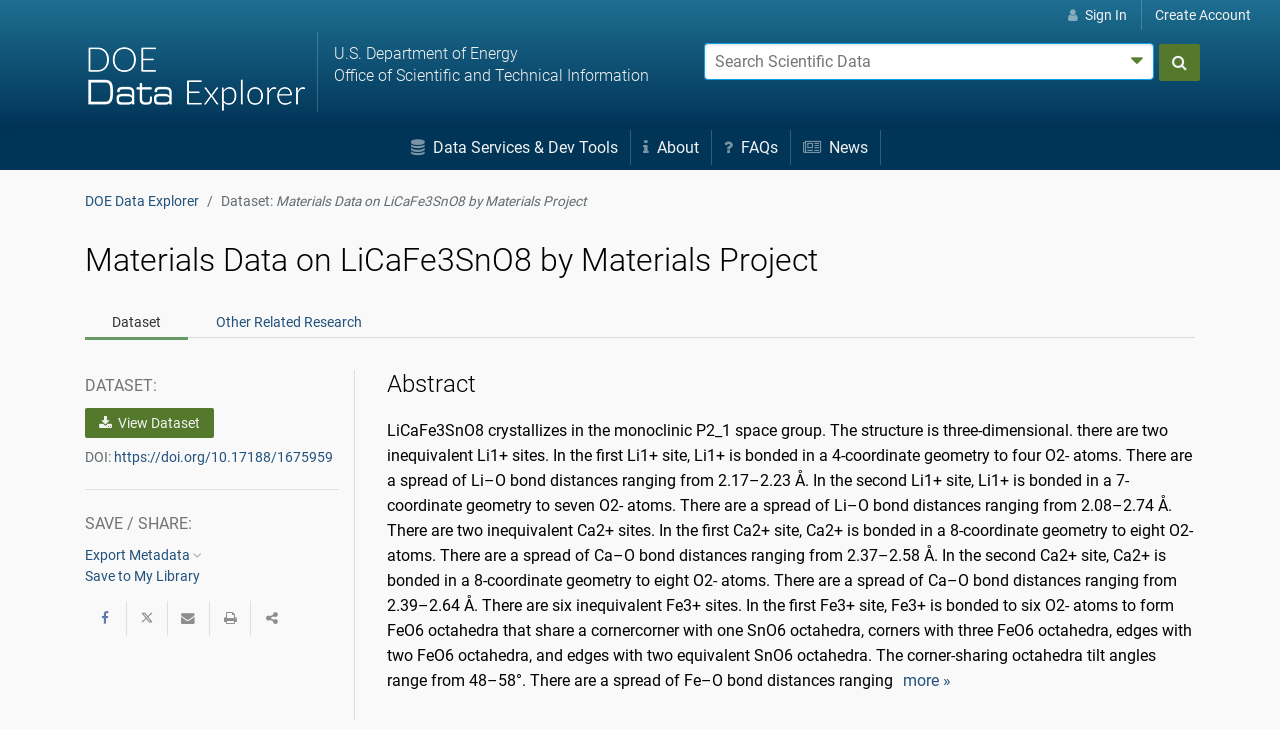

--- FILE ---
content_type: text/html;charset=UTF-8
request_url: https://www.osti.gov/dataexplorer/biblio/dataset/1675959
body_size: 28921
content:




























    
    
        
        
        
        
        

        
        
        
            






























            






























        

        
            
                
                
            
        

        
            
            
            
            
            
            
        <!doctype html>













<html lang="en">
    <head>
        <meta charset="utf-8">
        <meta name="viewport" content="width=device-width, initial-scale=1.0">
        <meta name="description" content="The U.S. Department of Energy's Office of Scientific and Technical Information">
        <meta http-equiv="X-UA-Compatible" content="IE=edge">   
        <title>Materials Data on LiCaFe3SnO8 by Materials Project (Dataset) | DOE Data Explorer</title>
        <link rel="icon" type="image/png" href="https://www.osti.gov/sites/www.osti.gov/files/public/styles/large/public/image-files/OSTI_favicon_32px.png" />
        <link rel="search" type="application/opensearchdescription+xml" href="/dataexplorer/res/ddesearch.xml" title="DOE Data Explorer Search" />
        <link rel="canonical" href="https://www.osti.gov/biblio/1675959" />
            <style>
                .header-nav {
                    color:#fff;
                }
                #search_form, #account-options {
                    color: #000;
                    color: initial;
                }
                .glyph {
                    display: inline-block;
                    width: 1em;
                    height: 1em;
                    vertical-align: -0.125em;
                }
            /*!
Pure v1.0.0
Copyright 2013 Yahoo!
Licensed under the BSD License.
https://github.com/yahoo/pure/blob/master/LICENSE.md
*//*!
normalize.css v^3.0 | MIT License | git.io/normalize
Copyright (c) Nicolas Gallagher and Jonathan Neal
*//*! normalize.css v3.0.3 | MIT License | github.com/necolas/normalize.css */html{font-family:sans-serif;-ms-text-size-adjust:100%;-webkit-text-size-adjust:100%}body{margin:0}article,aside,details,figcaption,figure,footer,header,hgroup,main,menu,nav,section,summary{display:block}audio,canvas,progress,video{display:inline-block;vertical-align:baseline}audio:not([controls]){display:none;height:0}[hidden],template{display:none}a{background-color:transparent}a:active,a:hover{outline:0}abbr[title]{border-bottom:1px dotted}b,strong{font-weight:bold}dfn{font-style:italic}h1{font-size:2em;margin:.67em 0}mark{background:#ff0;color:#000}small{font-size:80%}sub,sup{font-size:75%;line-height:0;position:relative;vertical-align:baseline}sup{top:-0.5em}sub{bottom:-0.25em}img{border:0}svg:not(:root){overflow:hidden}figure{margin:1em 40px}hr{box-sizing:content-box;height:0}pre{overflow:auto}code,kbd,pre,samp{font-family:monospace,monospace;font-size:1em}button,input,optgroup,select,textarea{color:inherit;font:inherit;margin:0}button{overflow:visible}button,select{text-transform:none}button,html input[type="button"],input[type="reset"],input[type="submit"]{-webkit-appearance:button;cursor:pointer}button[disabled],html input[disabled]{cursor:default}button::-moz-focus-inner,input::-moz-focus-inner{border:0;padding:0}input{line-height:normal}input[type="checkbox"],input[type="radio"]{box-sizing:border-box;padding:0}input[type="number"]::-webkit-inner-spin-button,input[type="number"]::-webkit-outer-spin-button{height:auto}input[type="search"]{-webkit-appearance:textfield;box-sizing:content-box}input[type="search"]::-webkit-search-cancel-button,input[type="search"]::-webkit-search-decoration{-webkit-appearance:none}fieldset{border:1px solid silver;margin:0 2px;padding:.35em .625em .75em}legend{border:0;padding:0}textarea{overflow:auto}optgroup{font-weight:bold}table{border-collapse:collapse;border-spacing:0}td,th{padding:0}.hidden,[hidden]{display:none !important}.pure-img{max-width:100%;height:auto;display:block}.pure-g{letter-spacing:-0.31em;*letter-spacing:normal;*word-spacing:-0.43em;text-rendering:optimizespeed;font-family:FreeSans,Arimo,"Droid Sans",Helvetica,Arial,sans-serif;display:-webkit-box;display:-webkit-flex;display:-ms-flexbox;display:flex;-webkit-flex-flow:row wrap;-ms-flex-flow:row wrap;flex-flow:row wrap;-webkit-align-content:flex-start;-ms-flex-line-pack:start;align-content:flex-start}@media all and (-ms-high-contrast:none),(-ms-high-contrast:active){table .pure-g{display:block}}.opera-only :-o-prefocus,.pure-g{word-spacing:-0.43em}.pure-u{display:inline-block;*display:inline;zoom:1;letter-spacing:normal;word-spacing:normal;vertical-align:top;text-rendering:auto}.pure-g [class *= "pure-u"]{font-family:sans-serif}.pure-u-1,.pure-u-1-1,.pure-u-1-2,.pure-u-1-3,.pure-u-2-3,.pure-u-1-4,.pure-u-3-4,.pure-u-1-5,.pure-u-2-5,.pure-u-3-5,.pure-u-4-5,.pure-u-5-5,.pure-u-1-6,.pure-u-5-6,.pure-u-1-8,.pure-u-3-8,.pure-u-5-8,.pure-u-7-8,.pure-u-1-12,.pure-u-5-12,.pure-u-7-12,.pure-u-11-12,.pure-u-1-24,.pure-u-2-24,.pure-u-3-24,.pure-u-4-24,.pure-u-5-24,.pure-u-6-24,.pure-u-7-24,.pure-u-8-24,.pure-u-9-24,.pure-u-10-24,.pure-u-11-24,.pure-u-12-24,.pure-u-13-24,.pure-u-14-24,.pure-u-15-24,.pure-u-16-24,.pure-u-17-24,.pure-u-18-24,.pure-u-19-24,.pure-u-20-24,.pure-u-21-24,.pure-u-22-24,.pure-u-23-24,.pure-u-24-24{display:inline-block;*display:inline;zoom:1;letter-spacing:normal;word-spacing:normal;vertical-align:top;text-rendering:auto}.pure-u-1-24{width:4.1667%;*width:4.1357%}.pure-u-1-12,.pure-u-2-24{width:8.3333%;*width:8.3023%}.pure-u-1-8,.pure-u-3-24{width:12.5000%;*width:12.4690%}.pure-u-1-6,.pure-u-4-24{width:16.6667%;*width:16.6357%}.pure-u-1-5{width:20%;*width:19.9690%}.pure-u-5-24{width:20.8333%;*width:20.8023%}.pure-u-1-4,.pure-u-6-24{width:25%;*width:24.9690%}.pure-u-7-24{width:29.1667%;*width:29.1357%}.pure-u-1-3,.pure-u-8-24{width:33.3333%;*width:33.3023%}.pure-u-3-8,.pure-u-9-24{width:37.5000%;*width:37.4690%}.pure-u-2-5{width:40%;*width:39.9690%}.pure-u-5-12,.pure-u-10-24{width:41.6667%;*width:41.6357%}.pure-u-11-24{width:45.8333%;*width:45.8023%}.pure-u-1-2,.pure-u-12-24{width:50%;*width:49.9690%}.pure-u-13-24{width:54.1667%;*width:54.1357%}.pure-u-7-12,.pure-u-14-24{width:58.3333%;*width:58.3023%}.pure-u-3-5{width:60%;*width:59.9690%}.pure-u-5-8,.pure-u-15-24{width:62.5000%;*width:62.4690%}.pure-u-2-3,.pure-u-16-24{width:66.6667%;*width:66.6357%}.pure-u-17-24{width:70.8333%;*width:70.8023%}.pure-u-3-4,.pure-u-18-24{width:75%;*width:74.9690%}.pure-u-19-24{width:79.1667%;*width:79.1357%}.pure-u-4-5{width:80%;*width:79.9690%}.pure-u-5-6,.pure-u-20-24{width:83.3333%;*width:83.3023%}.pure-u-7-8,.pure-u-21-24{width:87.5000%;*width:87.4690%}.pure-u-11-12,.pure-u-22-24{width:91.6667%;*width:91.6357%}.pure-u-23-24{width:95.8333%;*width:95.8023%}.pure-u-1,.pure-u-1-1,.pure-u-5-5,.pure-u-24-24{width:100%}.pure-button{display:inline-block;zoom:1;line-height:normal;white-space:nowrap;vertical-align:middle;text-align:center;cursor:pointer;-webkit-user-drag:none;-webkit-user-select:none;-moz-user-select:none;-ms-user-select:none;user-select:none;box-sizing:border-box}.pure-button::-moz-focus-inner{padding:0;border:0}.pure-button-group{letter-spacing:-0.31em;*letter-spacing:normal;*word-spacing:-0.43em;text-rendering:optimizespeed}.opera-only :-o-prefocus,.pure-button-group{word-spacing:-0.43em}.pure-button-group .pure-button{letter-spacing:normal;word-spacing:normal;vertical-align:top;text-rendering:auto}.pure-button{font-family:inherit;font-size:100%;padding:.5em 1em;color:#444;color:rgba(0,0,0,0.80);border:1px solid #999;border:none rgba(0,0,0,0);background-color:#e6e6e6;text-decoration:none;border-radius:2px}.pure-button-hover,.pure-button:hover,.pure-button:focus{filter:alpha(opacity=90);background-image:-webkit-linear-gradient(transparent,rgba(0,0,0,0.05) 40%,rgba(0,0,0,0.10));background-image:linear-gradient(transparent,rgba(0,0,0,0.05) 40%,rgba(0,0,0,0.10))}.pure-button:focus{outline:0}.pure-button-active,.pure-button:active{box-shadow:0 0 0 1px rgba(0,0,0,0.15) inset,0 0 6px rgba(0,0,0,0.20) inset;border-color:#000\9}.pure-button[disabled],.tab-nav[disabled],.pure-button-disabled,.tab-nav.disabled,.pure-button-disabled:hover,.tab-nav.disabled:hover,.pure-button-disabled:focus,.tab-nav.disabled:focus,.pure-button-disabled:active,.tab-nav.disabled:active{border:0;background-image:none;filter:alpha(opacity=40);opacity:.40;cursor:not-allowed;box-shadow:none;pointer-events:none}.pure-button-hidden{display:none}.pure-button-primary,.pure-button-selected,a.pure-button-primary,a.pure-button-selected{background-color:#0078e7;color:#fff}.pure-button-group .pure-button{margin:0;border-radius:0;border-right:1px solid #111;border-right:1px solid rgba(0,0,0,0.2)}.pure-button-group .pure-button:first-child{border-top-left-radius:2px;border-bottom-left-radius:2px}.pure-button-group .pure-button:last-child{border-top-right-radius:2px;border-bottom-right-radius:2px;border-right:0}.pure-form input[type="text"],.pure-form input[type="password"],.pure-form input[type="email"],.pure-form input[type="url"],.pure-form input[type="date"],.pure-form input[type="month"],.pure-form input[type="time"],.pure-form input[type="datetime"],.pure-form input[type="datetime-local"],.pure-form input[type="week"],.pure-form input[type="number"],.pure-form input[type="search"],.pure-form input[type="tel"],.pure-form input[type="color"],.pure-form select,.pure-form textarea{padding:.5em .6em;display:inline-block;border:1px solid #ccc;box-shadow:inset 0 1px 3px #ddd;border-radius:4px;vertical-align:middle;box-sizing:border-box}.pure-form input:not([type]){padding:.5em .6em;display:inline-block;border:1px solid #ccc;box-shadow:inset 0 1px 3px #ddd;border-radius:4px;box-sizing:border-box}.pure-form input[type="color"]{padding:.2em .5em}.pure-form input[type="text"]:focus,.pure-form input[type="password"]:focus,.pure-form input[type="email"]:focus,.pure-form input[type="url"]:focus,.pure-form input[type="date"]:focus,.pure-form input[type="month"]:focus,.pure-form input[type="time"]:focus,.pure-form input[type="datetime"]:focus,.pure-form input[type="datetime-local"]:focus,.pure-form input[type="week"]:focus,.pure-form input[type="number"]:focus,.pure-form input[type="search"]:focus,.pure-form input[type="tel"]:focus,.pure-form input[type="color"]:focus,.pure-form select:focus,.pure-form textarea:focus{outline:0;border-color:#129fea}.pure-form input:not([type]):focus{outline:0;border-color:#129fea}.pure-form input[type="file"]:focus,.pure-form input[type="radio"]:focus,.pure-form input[type="checkbox"]:focus{outline:thin solid #129fea;outline:1px auto #129fea}.pure-form .pure-checkbox,.pure-form .pure-radio{margin:.5em 0;display:block}.pure-form input[type="text"][disabled],.pure-form input[type="password"][disabled],.pure-form input[type="email"][disabled],.pure-form input[type="url"][disabled],.pure-form input[type="date"][disabled],.pure-form input[type="month"][disabled],.pure-form input[type="time"][disabled],.pure-form input[type="datetime"][disabled],.pure-form input[type="datetime-local"][disabled],.pure-form input[type="week"][disabled],.pure-form input[type="number"][disabled],.pure-form input[type="search"][disabled],.pure-form input[type="tel"][disabled],.pure-form input[type="color"][disabled],.pure-form select[disabled],.pure-form textarea[disabled]{cursor:not-allowed;background-color:#eaeded;color:#cad2d3}.pure-form input:not([type])[disabled]{cursor:not-allowed;background-color:#eaeded;color:#cad2d3}.pure-form input[readonly],.pure-form select[readonly],.pure-form textarea[readonly]{background-color:#eee;color:#777;border-color:#ccc}.pure-form input:focus:invalid,.pure-form textarea:focus:invalid,.pure-form select:focus:invalid{color:#b94a48;border-color:#e9322d}.pure-form input[type="file"]:focus:invalid:focus,.pure-form input[type="radio"]:focus:invalid:focus,.pure-form input[type="checkbox"]:focus:invalid:focus{outline-color:#e9322d}.pure-form select{height:2.25em;width:100%;border:1px solid #ccc;background-color:white}.pure-form select[multiple]{height:auto}.pure-form label{margin:.5em 0 .2em}.pure-form fieldset{margin:0;padding:.35em 0 .75em;border:0}.pure-form legend{display:block;width:100%;padding:.3em 0;margin-bottom:.3em;color:#333;border-bottom:1px solid #e5e5e5}.pure-form-stacked input[type="text"],.pure-form-stacked input[type="password"],.pure-form-stacked input[type="email"],.pure-form-stacked input[type="url"],.pure-form-stacked input[type="date"],.pure-form-stacked input[type="month"],.pure-form-stacked input[type="time"],.pure-form-stacked input[type="datetime"],.pure-form-stacked input[type="datetime-local"],.pure-form-stacked input[type="week"],.pure-form-stacked input[type="number"],.pure-form-stacked input[type="search"],.pure-form-stacked input[type="tel"],.pure-form-stacked input[type="color"],.pure-form-stacked input[type="file"],.pure-form-stacked select,.pure-form-stacked label,.pure-form-stacked textarea{display:block;margin:.25em 0}.pure-form-stacked input:not([type]){display:block;margin:.25em 0}.pure-form-aligned input,.pure-form-aligned textarea,.pure-form-aligned select,.pure-form-aligned .pure-help-inline,.pure-form-message-inline{display:inline-block;*display:inline;*zoom:1;vertical-align:middle}.pure-form-aligned textarea{vertical-align:top}.pure-form-aligned .pure-control-group{margin-bottom:.5em}.pure-form-aligned .pure-control-group label{text-align:right;display:inline-block;vertical-align:middle;width:10em;margin:0 1em 0 0}.pure-form-aligned .pure-controls{margin:1.5em 0 0 11em}.pure-form input.pure-input-rounded,.pure-form .pure-input-rounded{border-radius:2em;padding:.5em 1em}.pure-form .pure-group fieldset{margin-bottom:10px}.pure-form .pure-group input,.pure-form .pure-group textarea{display:block;padding:10px;margin:0 0 -1px;border-radius:0;position:relative;top:-1px}.pure-form .pure-group input:focus,.pure-form .pure-group textarea:focus{z-index:3}.pure-form .pure-group input:first-child,.pure-form .pure-group textarea:first-child{top:1px;border-radius:4px 4px 0 0;margin:0}.pure-form .pure-group input:first-child:last-child,.pure-form .pure-group textarea:first-child:last-child{top:1px;border-radius:4px;margin:0}.pure-form .pure-group input:last-child,.pure-form .pure-group textarea:last-child{top:-2px;border-radius:0 0 4px 4px;margin:0}.pure-form .pure-group button{margin:.35em 0}.pure-form .pure-input-1{width:100%;height:100%}.pure-form .pure-input-3-4{width:75%}.pure-form .pure-input-2-3{width:66%}.pure-form .pure-input-1-2{width:50%}.pure-form .pure-input-1-3{width:33%}.pure-form .pure-input-1-4{width:25%}.pure-form .pure-help-inline,.pure-form-message-inline{display:inline-block;padding-left:.3em;color:#666;vertical-align:middle;font-size:.875em}.pure-form-message{display:block;color:#666;font-size:.875em}@media only screen and (max-width :480px){.pure-form button[type="submit"]{margin:.7em 0 0}.pure-form input:not([type]),.pure-form input[type="text"],.pure-form input[type="password"],.pure-form input[type="email"],.pure-form input[type="url"],.pure-form input[type="date"],.pure-form input[type="month"],.pure-form input[type="time"],.pure-form input[type="datetime"],.pure-form input[type="datetime-local"],.pure-form input[type="week"],.pure-form input[type="number"],.pure-form input[type="search"],.pure-form input[type="tel"],.pure-form input[type="color"],.pure-form label{margin-bottom:.3em;display:block}.pure-group input:not([type]),.pure-group input[type="text"],.pure-group input[type="password"],.pure-group input[type="email"],.pure-group input[type="url"],.pure-group input[type="date"],.pure-group input[type="month"],.pure-group input[type="time"],.pure-group input[type="datetime"],.pure-group input[type="datetime-local"],.pure-group input[type="week"],.pure-group input[type="number"],.pure-group input[type="search"],.pure-group input[type="tel"],.pure-group input[type="color"]{margin-bottom:0}.pure-form-aligned .pure-control-group label{margin-bottom:.3em;text-align:left;display:block;width:100%}.pure-form-aligned .pure-controls{margin:1.5em 0 0 0}.pure-form .pure-help-inline,.pure-form-message-inline,.pure-form-message{display:block;font-size:.75em;padding:.2em 0 .8em}}.pure-menu{box-sizing:border-box}.pure-menu-fixed{position:fixed;left:0;top:0;z-index:3}.pure-menu-list,.pure-menu-item{position:relative}.pure-menu-list{list-style:none;margin:0;padding:0}.pure-menu-item{padding:0;margin:0;height:100%}.pure-menu-link,.pure-menu-heading{display:block;text-decoration:none;white-space:nowrap}.pure-menu-horizontal{width:100%;white-space:nowrap}.pure-menu-horizontal .pure-menu-list{display:inline-block}.pure-menu-horizontal .pure-menu-item,.pure-menu-horizontal .pure-menu-heading,.pure-menu-horizontal .pure-menu-separator{display:inline-block;*display:inline;zoom:1;vertical-align:middle}.pure-menu-item .pure-menu-item{display:block}.pure-menu-children{display:none;position:absolute;left:100%;top:0;margin:0;padding:0;z-index:3}.pure-menu-horizontal .pure-menu-children{left:0;top:auto;width:inherit}.pure-menu-allow-hover:hover>.pure-menu-children,.pure-menu-active>.pure-menu-children{display:block;position:absolute}.pure-menu-has-children>.pure-menu-link:after{padding-left:.5em;content:"\25B8";font-size:small}.pure-menu-horizontal .pure-menu-has-children>.pure-menu-link:after{content:"\25BE"}.pure-menu-scrollable{overflow-y:scroll;overflow-x:hidden}.pure-menu-scrollable .pure-menu-list{display:block}.pure-menu-horizontal.pure-menu-scrollable .pure-menu-list{display:inline-block}.pure-menu-horizontal.pure-menu-scrollable{white-space:nowrap;overflow-y:hidden;overflow-x:auto;-ms-overflow-style:none;-webkit-overflow-scrolling:touch;padding:.5em 0}.pure-menu-horizontal.pure-menu-scrollable::-webkit-scrollbar{display:none}.pure-menu-separator,.pure-menu-horizontal .pure-menu-children .pure-menu-separator{background-color:#ccc;height:1px;margin:.3em 0}.pure-menu-horizontal .pure-menu-separator{width:1px;height:1.3em;margin:0 .3em}.pure-menu-horizontal .pure-menu-children .pure-menu-separator{display:block;width:auto}.pure-menu-heading{text-transform:uppercase;color:#565d64}.pure-menu-link{color:#777}.pure-menu-children{background-color:#fff}.pure-menu-link,.pure-menu-disabled,.pure-menu-heading{padding:.5em 1em}.pure-menu-disabled{opacity:.5}.pure-menu-disabled .pure-menu-link:hover{background-color:transparent}.pure-menu-active>.pure-menu-link,.pure-menu-link:hover,.pure-menu-link:focus{background-color:#eee}.pure-menu-selected .pure-menu-link,.pure-menu-selected .pure-menu-link:visited{color:#000}.pure-table{border-collapse:collapse;border-spacing:0;empty-cells:show;border:1px solid #cbcbcb}.pure-table caption{color:#000;font:italic 85%/1 arial,sans-serif;padding:1em 0;text-align:center}.pure-table td,.pure-table th{border-left:1px solid #cbcbcb;border-width:0 0 0 1px;font-size:inherit;margin:0;overflow:visible;padding:.5em 1em}.pure-table td:first-child,.pure-table th:first-child{border-left-width:0}.pure-table thead{background-color:#e0e0e0;color:#000;text-align:left;vertical-align:bottom}.pure-table td{background-color:transparent}.pure-table-odd td{background-color:#f2f2f2}.pure-table-striped tr:nth-child(2n-1) td{background-color:#f2f2f2}.pure-table-bordered td{border-bottom:1px solid #cbcbcb}.pure-table-bordered tbody>tr:last-child>td{border-bottom-width:0}.pure-table-horizontal td,.pure-table-horizontal th{border-width:0 0 1px 0;border-bottom:1px solid #cbcbcb}.pure-table-horizontal tbody>tr:last-child>td{border-bottom-width:0}.breadcrumb{list-style:none}.breadcrumb::after{display:block;content:"";clear:both}.breadcrumb-item{float:left}.breadcrumb-item+.breadcrumb-item::before{display:inline-block;padding-right:.5rem;padding-left:.5rem;color:#636c72;content:"/"}.breadcrumb-item+.breadcrumb-item:hover::before{text-decoration:underline}.breadcrumb-item+.breadcrumb-item:hover::before{text-decoration:none}.breadcrumb-item.active{color:#636c72}.float-right{float:right !important}.float-left{float:left !important}.text-muted{color:#636c72 !important}.text-success{color:#5cb85c !important}.clearfix::after{display:block;clear:both;content:""}@media(min-width:1200px){.hidden-xl-up{display:none !important}}@media(min-width:992px){.hidden-lg-up{display:none !important}}@media(min-width:768px){.hidden-md-up{display:none !important}}@-ms-viewport{width:device-width}html{box-sizing:border-box;-ms-overflow-style:scrollbar}*,*::before,*::after{box-sizing:inherit}.container{margin-right:auto;margin-left:auto;padding-right:15px;padding-left:15px;width:100%}@media(min-width:576px){.container{max-width:540px}}@media(min-width:768px){.container{max-width:720px}}@media(min-width:992px){.container{max-width:960px}}@media(min-width:1200px){.container{max-width:1140px}}.container-fluid{width:100%;margin-right:auto;margin-left:auto;padding-right:15px;padding-left:15px;width:100%}.row{display:-ms-flexbox;display:flex;-ms-flex-wrap:wrap;flex-wrap:wrap;margin-right:-15px;margin-left:-15px}.no-gutters{margin-right:0;margin-left:0}.no-gutters>.col,.no-gutters>[class*="col-"]{padding-right:0;padding-left:0}.col-1,.col-2,.col-3,.col-4,.col-5,.col-6,.col-7,.col-8,.col-9,.col-10,.col-11,.col-12,.col,.col-auto,.col-sm-1,.col-sm-2,.col-sm-3,.col-sm-4,.col-sm-5,.col-sm-6,.col-sm-7,.col-sm-8,.col-sm-9,.col-sm-10,.col-sm-11,.col-sm-12,.col-sm,.col-sm-auto,.col-md-1,.col-md-2,.col-md-3,.col-md-4,.col-md-5,.col-md-6,.col-md-7,.col-md-8,.col-md-9,.col-md-10,.col-md-11,.col-md-12,.col-md,.col-md-auto,.col-lg-1,.col-lg-2,.col-lg-3,.col-lg-4,.col-lg-5,.col-lg-6,.col-lg-7,.col-lg-8,.col-lg-9,.col-lg-10,.col-lg-11,.col-lg-12,.col-lg,.col-lg-auto,.col-xl-1,.col-xl-2,.col-xl-3,.col-xl-4,.col-xl-5,.col-xl-6,.col-xl-7,.col-xl-8,.col-xl-9,.col-xl-10,.col-xl-11,.col-xl-12,.col-xl,.col-xl-auto{position:relative;width:100%;min-height:1px;padding-right:15px;padding-left:15px}.col{-ms-flex-preferred-size:0;flex-basis:0;-ms-flex-positive:1;flex-grow:1;max-width:100%}.col-auto{-ms-flex:0 0 auto;flex:0 0 auto;width:auto;max-width:none}.col-1{-ms-flex:0 0 8.333333%;flex:0 0 8.333333%;max-width:8.333333%}.col-2{-ms-flex:0 0 16.666667%;flex:0 0 16.666667%;max-width:16.666667%}.col-3{-ms-flex:0 0 25%;flex:0 0 25%;max-width:25%}.col-4{-ms-flex:0 0 33.333333%;flex:0 0 33.333333%;max-width:33.333333%}.col-5{-ms-flex:0 0 41.666667%;flex:0 0 41.666667%;max-width:41.666667%}.col-6{-ms-flex:0 0 50%;flex:0 0 50%;max-width:50%}.col-7{-ms-flex:0 0 58.333333%;flex:0 0 58.333333%;max-width:58.333333%}.col-8{-ms-flex:0 0 66.666667%;flex:0 0 66.666667%;max-width:66.666667%}.col-9{-ms-flex:0 0 75%;flex:0 0 75%;max-width:75%}.col-10{-ms-flex:0 0 83.333333%;flex:0 0 83.333333%;max-width:83.333333%}.col-11{-ms-flex:0 0 91.666667%;flex:0 0 91.666667%;max-width:91.666667%}.col-12{-ms-flex:0 0 100%;flex:0 0 100%;max-width:100%}.order-1{-ms-flex-order:1;order:1}.order-2{-ms-flex-order:2;order:2}.order-3{-ms-flex-order:3;order:3}.order-4{-ms-flex-order:4;order:4}.order-5{-ms-flex-order:5;order:5}.order-6{-ms-flex-order:6;order:6}.order-7{-ms-flex-order:7;order:7}.order-8{-ms-flex-order:8;order:8}.order-9{-ms-flex-order:9;order:9}.order-10{-ms-flex-order:10;order:10}.order-11{-ms-flex-order:11;order:11}.order-12{-ms-flex-order:12;order:12}@media(min-width:576px){.col-sm{-ms-flex-preferred-size:0;flex-basis:0;-ms-flex-positive:1;flex-grow:1;max-width:100%}.col-sm-auto{-ms-flex:0 0 auto;flex:0 0 auto;width:auto;max-width:none}.col-sm-1{-ms-flex:0 0 8.333333%;flex:0 0 8.333333%;max-width:8.333333%}.col-sm-2{-ms-flex:0 0 16.666667%;flex:0 0 16.666667%;max-width:16.666667%}.col-sm-3{-ms-flex:0 0 25%;flex:0 0 25%;max-width:25%}.col-sm-4{-ms-flex:0 0 33.333333%;flex:0 0 33.333333%;max-width:33.333333%}.col-sm-5{-ms-flex:0 0 41.666667%;flex:0 0 41.666667%;max-width:41.666667%}.col-sm-6{-ms-flex:0 0 50%;flex:0 0 50%;max-width:50%}.col-sm-7{-ms-flex:0 0 58.333333%;flex:0 0 58.333333%;max-width:58.333333%}.col-sm-8{-ms-flex:0 0 66.666667%;flex:0 0 66.666667%;max-width:66.666667%}.col-sm-9{-ms-flex:0 0 75%;flex:0 0 75%;max-width:75%}.col-sm-10{-ms-flex:0 0 83.333333%;flex:0 0 83.333333%;max-width:83.333333%}.col-sm-11{-ms-flex:0 0 91.666667%;flex:0 0 91.666667%;max-width:91.666667%}.col-sm-12{-ms-flex:0 0 100%;flex:0 0 100%;max-width:100%}.order-sm-1{-ms-flex-order:1;order:1}.order-sm-2{-ms-flex-order:2;order:2}.order-sm-3{-ms-flex-order:3;order:3}.order-sm-4{-ms-flex-order:4;order:4}.order-sm-5{-ms-flex-order:5;order:5}.order-sm-6{-ms-flex-order:6;order:6}.order-sm-7{-ms-flex-order:7;order:7}.order-sm-8{-ms-flex-order:8;order:8}.order-sm-9{-ms-flex-order:9;order:9}.order-sm-10{-ms-flex-order:10;order:10}.order-sm-11{-ms-flex-order:11;order:11}.order-sm-12{-ms-flex-order:12;order:12}}@media(min-width:768px){.col-md{-ms-flex-preferred-size:0;flex-basis:0;-ms-flex-positive:1;flex-grow:1;max-width:100%}.col-md-auto{-ms-flex:0 0 auto;flex:0 0 auto;width:auto;max-width:none}.col-md-1{-ms-flex:0 0 8.333333%;flex:0 0 8.333333%;max-width:8.333333%}.col-md-2{-ms-flex:0 0 16.666667%;flex:0 0 16.666667%;max-width:16.666667%}.col-md-3{-ms-flex:0 0 25%;flex:0 0 25%;max-width:25%}.col-md-4{-ms-flex:0 0 33.333333%;flex:0 0 33.333333%;max-width:33.333333%}.col-md-5{-ms-flex:0 0 41.666667%;flex:0 0 41.666667%;max-width:41.666667%}.col-md-6{-ms-flex:0 0 50%;flex:0 0 50%;max-width:50%}.col-md-7{-ms-flex:0 0 58.333333%;flex:0 0 58.333333%;max-width:58.333333%}.col-md-8{-ms-flex:0 0 66.666667%;flex:0 0 66.666667%;max-width:66.666667%}.col-md-9{-ms-flex:0 0 75%;flex:0 0 75%;max-width:75%}.col-md-10{-ms-flex:0 0 83.333333%;flex:0 0 83.333333%;max-width:83.333333%}.col-md-11{-ms-flex:0 0 91.666667%;flex:0 0 91.666667%;max-width:91.666667%}.col-md-12{-ms-flex:0 0 100%;flex:0 0 100%;max-width:100%}.order-md-1{-ms-flex-order:1;order:1}.order-md-2{-ms-flex-order:2;order:2}.order-md-3{-ms-flex-order:3;order:3}.order-md-4{-ms-flex-order:4;order:4}.order-md-5{-ms-flex-order:5;order:5}.order-md-6{-ms-flex-order:6;order:6}.order-md-7{-ms-flex-order:7;order:7}.order-md-8{-ms-flex-order:8;order:8}.order-md-9{-ms-flex-order:9;order:9}.order-md-10{-ms-flex-order:10;order:10}.order-md-11{-ms-flex-order:11;order:11}.order-md-12{-ms-flex-order:12;order:12}}@media(min-width:992px){.col-lg{-ms-flex-preferred-size:0;flex-basis:0;-ms-flex-positive:1;flex-grow:1;max-width:100%}.col-lg-auto{-ms-flex:0 0 auto;flex:0 0 auto;width:auto;max-width:none}.col-lg-1{-ms-flex:0 0 8.333333%;flex:0 0 8.333333%;max-width:8.333333%}.col-lg-2{-ms-flex:0 0 16.666667%;flex:0 0 16.666667%;max-width:16.666667%}.col-lg-3{-ms-flex:0 0 25%;flex:0 0 25%;max-width:25%}.col-lg-4{-ms-flex:0 0 33.333333%;flex:0 0 33.333333%;max-width:33.333333%}.col-lg-5{-ms-flex:0 0 41.666667%;flex:0 0 41.666667%;max-width:41.666667%}.col-lg-6{-ms-flex:0 0 50%;flex:0 0 50%;max-width:50%}.col-lg-7{-ms-flex:0 0 58.333333%;flex:0 0 58.333333%;max-width:58.333333%}.col-lg-8{-ms-flex:0 0 66.666667%;flex:0 0 66.666667%;max-width:66.666667%}.col-lg-9{-ms-flex:0 0 75%;flex:0 0 75%;max-width:75%}.col-lg-10{-ms-flex:0 0 83.333333%;flex:0 0 83.333333%;max-width:83.333333%}.col-lg-11{-ms-flex:0 0 91.666667%;flex:0 0 91.666667%;max-width:91.666667%}.col-lg-12{-ms-flex:0 0 100%;flex:0 0 100%;max-width:100%}.order-lg-1{-ms-flex-order:1;order:1}.order-lg-2{-ms-flex-order:2;order:2}.order-lg-3{-ms-flex-order:3;order:3}.order-lg-4{-ms-flex-order:4;order:4}.order-lg-5{-ms-flex-order:5;order:5}.order-lg-6{-ms-flex-order:6;order:6}.order-lg-7{-ms-flex-order:7;order:7}.order-lg-8{-ms-flex-order:8;order:8}.order-lg-9{-ms-flex-order:9;order:9}.order-lg-10{-ms-flex-order:10;order:10}.order-lg-11{-ms-flex-order:11;order:11}.order-lg-12{-ms-flex-order:12;order:12}}@media(min-width:1200px){.col-xl{-ms-flex-preferred-size:0;flex-basis:0;-ms-flex-positive:1;flex-grow:1;max-width:100%}.col-xl-auto{-ms-flex:0 0 auto;flex:0 0 auto;width:auto;max-width:none}.col-xl-1{-ms-flex:0 0 8.333333%;flex:0 0 8.333333%;max-width:8.333333%}.col-xl-2{-ms-flex:0 0 16.666667%;flex:0 0 16.666667%;max-width:16.666667%}.col-xl-3{-ms-flex:0 0 25%;flex:0 0 25%;max-width:25%}.col-xl-4{-ms-flex:0 0 33.333333%;flex:0 0 33.333333%;max-width:33.333333%}.col-xl-5{-ms-flex:0 0 41.666667%;flex:0 0 41.666667%;max-width:41.666667%}.col-xl-6{-ms-flex:0 0 50%;flex:0 0 50%;max-width:50%}.col-xl-7{-ms-flex:0 0 58.333333%;flex:0 0 58.333333%;max-width:58.333333%}.col-xl-8{-ms-flex:0 0 66.666667%;flex:0 0 66.666667%;max-width:66.666667%}.col-xl-9{-ms-flex:0 0 75%;flex:0 0 75%;max-width:75%}.col-xl-10{-ms-flex:0 0 83.333333%;flex:0 0 83.333333%;max-width:83.333333%}.col-xl-11{-ms-flex:0 0 91.666667%;flex:0 0 91.666667%;max-width:91.666667%}.col-xl-12{-ms-flex:0 0 100%;flex:0 0 100%;max-width:100%}.order-xl-1{-ms-flex-order:1;order:1}.order-xl-2{-ms-flex-order:2;order:2}.order-xl-3{-ms-flex-order:3;order:3}.order-xl-4{-ms-flex-order:4;order:4}.order-xl-5{-ms-flex-order:5;order:5}.order-xl-6{-ms-flex-order:6;order:6}.order-xl-7{-ms-flex-order:7;order:7}.order-xl-8{-ms-flex-order:8;order:8}.order-xl-9{-ms-flex-order:9;order:9}.order-xl-10{-ms-flex-order:10;order:10}.order-xl-11{-ms-flex-order:11;order:11}.order-xl-12{-ms-flex-order:12;order:12}}.flex-row{-ms-flex-direction:row !important;flex-direction:row !important}.flex-column{-ms-flex-direction:column !important;flex-direction:column !important}.flex-row-reverse{-ms-flex-direction:row-reverse !important;flex-direction:row-reverse !important}.flex-column-reverse{-ms-flex-direction:column-reverse !important;flex-direction:column-reverse !important}.flex-wrap{-ms-flex-wrap:wrap !important;flex-wrap:wrap !important}.flex-nowrap{-ms-flex-wrap:nowrap !important;flex-wrap:nowrap !important}.flex-wrap-reverse{-ms-flex-wrap:wrap-reverse !important;flex-wrap:wrap-reverse !important}.justify-content-start{-ms-flex-pack:start !important;justify-content:flex-start !important}.justify-content-end{-ms-flex-pack:end !important;justify-content:flex-end !important}.justify-content-center{-ms-flex-pack:center !important;justify-content:center !important}.justify-content-between{-ms-flex-pack:justify !important;justify-content:space-between !important}.justify-content-around{-ms-flex-pack:distribute !important;justify-content:space-around !important}.align-items-start{-ms-flex-align:start !important;align-items:flex-start !important}.align-items-end{-ms-flex-align:end !important;align-items:flex-end !important}.align-items-center{-ms-flex-align:center !important;align-items:center !important}.align-items-baseline{-ms-flex-align:baseline !important;align-items:baseline !important}.align-items-stretch{-ms-flex-align:stretch !important;align-items:stretch !important}.align-content-start{-ms-flex-line-pack:start !important;align-content:flex-start !important}.align-content-end{-ms-flex-line-pack:end !important;align-content:flex-end !important}.align-content-center{-ms-flex-line-pack:center !important;align-content:center !important}.align-content-between{-ms-flex-line-pack:justify !important;align-content:space-between !important}.align-content-around{-ms-flex-line-pack:distribute !important;align-content:space-around !important}.align-content-stretch{-ms-flex-line-pack:stretch !important;align-content:stretch !important}.align-self-auto{-ms-flex-item-align:auto !important;align-self:auto !important}.align-self-start{-ms-flex-item-align:start !important;align-self:flex-start !important}.align-self-end{-ms-flex-item-align:end !important;align-self:flex-end !important}.align-self-center{-ms-flex-item-align:center !important;align-self:center !important}.align-self-baseline{-ms-flex-item-align:baseline !important;align-self:baseline !important}.align-self-stretch{-ms-flex-item-align:stretch !important;align-self:stretch !important}@media(min-width:576px){.flex-sm-row{-ms-flex-direction:row !important;flex-direction:row !important}.flex-sm-column{-ms-flex-direction:column !important;flex-direction:column !important}.flex-sm-row-reverse{-ms-flex-direction:row-reverse !important;flex-direction:row-reverse !important}.flex-sm-column-reverse{-ms-flex-direction:column-reverse !important;flex-direction:column-reverse !important}.flex-sm-wrap{-ms-flex-wrap:wrap !important;flex-wrap:wrap !important}.flex-sm-nowrap{-ms-flex-wrap:nowrap !important;flex-wrap:nowrap !important}.flex-sm-wrap-reverse{-ms-flex-wrap:wrap-reverse !important;flex-wrap:wrap-reverse !important}.justify-content-sm-start{-ms-flex-pack:start !important;justify-content:flex-start !important}.justify-content-sm-end{-ms-flex-pack:end !important;justify-content:flex-end !important}.justify-content-sm-center{-ms-flex-pack:center !important;justify-content:center !important}.justify-content-sm-between{-ms-flex-pack:justify !important;justify-content:space-between !important}.justify-content-sm-around{-ms-flex-pack:distribute !important;justify-content:space-around !important}.align-items-sm-start{-ms-flex-align:start !important;align-items:flex-start !important}.align-items-sm-end{-ms-flex-align:end !important;align-items:flex-end !important}.align-items-sm-center{-ms-flex-align:center !important;align-items:center !important}.align-items-sm-baseline{-ms-flex-align:baseline !important;align-items:baseline !important}.align-items-sm-stretch{-ms-flex-align:stretch !important;align-items:stretch !important}.align-content-sm-start{-ms-flex-line-pack:start !important;align-content:flex-start !important}.align-content-sm-end{-ms-flex-line-pack:end !important;align-content:flex-end !important}.align-content-sm-center{-ms-flex-line-pack:center !important;align-content:center !important}.align-content-sm-between{-ms-flex-line-pack:justify !important;align-content:space-between !important}.align-content-sm-around{-ms-flex-line-pack:distribute !important;align-content:space-around !important}.align-content-sm-stretch{-ms-flex-line-pack:stretch !important;align-content:stretch !important}.align-self-sm-auto{-ms-flex-item-align:auto !important;align-self:auto !important}.align-self-sm-start{-ms-flex-item-align:start !important;align-self:flex-start !important}.align-self-sm-end{-ms-flex-item-align:end !important;align-self:flex-end !important}.align-self-sm-center{-ms-flex-item-align:center !important;align-self:center !important}.align-self-sm-baseline{-ms-flex-item-align:baseline !important;align-self:baseline !important}.align-self-sm-stretch{-ms-flex-item-align:stretch !important;align-self:stretch !important}}@media(min-width:768px){.flex-md-row{-ms-flex-direction:row !important;flex-direction:row !important}.flex-md-column{-ms-flex-direction:column !important;flex-direction:column !important}.flex-md-row-reverse{-ms-flex-direction:row-reverse !important;flex-direction:row-reverse !important}.flex-md-column-reverse{-ms-flex-direction:column-reverse !important;flex-direction:column-reverse !important}.flex-md-wrap{-ms-flex-wrap:wrap !important;flex-wrap:wrap !important}.flex-md-nowrap{-ms-flex-wrap:nowrap !important;flex-wrap:nowrap !important}.flex-md-wrap-reverse{-ms-flex-wrap:wrap-reverse !important;flex-wrap:wrap-reverse !important}.justify-content-md-start{-ms-flex-pack:start !important;justify-content:flex-start !important}.justify-content-md-end{-ms-flex-pack:end !important;justify-content:flex-end !important}.justify-content-md-center{-ms-flex-pack:center !important;justify-content:center !important}.justify-content-md-between{-ms-flex-pack:justify !important;justify-content:space-between !important}.justify-content-md-around{-ms-flex-pack:distribute !important;justify-content:space-around !important}.align-items-md-start{-ms-flex-align:start !important;align-items:flex-start !important}.align-items-md-end{-ms-flex-align:end !important;align-items:flex-end !important}.align-items-md-center{-ms-flex-align:center !important;align-items:center !important}.align-items-md-baseline{-ms-flex-align:baseline !important;align-items:baseline !important}.align-items-md-stretch{-ms-flex-align:stretch !important;align-items:stretch !important}.align-content-md-start{-ms-flex-line-pack:start !important;align-content:flex-start !important}.align-content-md-end{-ms-flex-line-pack:end !important;align-content:flex-end !important}.align-content-md-center{-ms-flex-line-pack:center !important;align-content:center !important}.align-content-md-between{-ms-flex-line-pack:justify !important;align-content:space-between !important}.align-content-md-around{-ms-flex-line-pack:distribute !important;align-content:space-around !important}.align-content-md-stretch{-ms-flex-line-pack:stretch !important;align-content:stretch !important}.align-self-md-auto{-ms-flex-item-align:auto !important;align-self:auto !important}.align-self-md-start{-ms-flex-item-align:start !important;align-self:flex-start !important}.align-self-md-end{-ms-flex-item-align:end !important;align-self:flex-end !important}.align-self-md-center{-ms-flex-item-align:center !important;align-self:center !important}.align-self-md-baseline{-ms-flex-item-align:baseline !important;align-self:baseline !important}.align-self-md-stretch{-ms-flex-item-align:stretch !important;align-self:stretch !important}}@media(min-width:992px){.flex-lg-row{-ms-flex-direction:row !important;flex-direction:row !important}.flex-lg-column{-ms-flex-direction:column !important;flex-direction:column !important}.flex-lg-row-reverse{-ms-flex-direction:row-reverse !important;flex-direction:row-reverse !important}.flex-lg-column-reverse{-ms-flex-direction:column-reverse !important;flex-direction:column-reverse !important}.flex-lg-wrap{-ms-flex-wrap:wrap !important;flex-wrap:wrap !important}.flex-lg-nowrap{-ms-flex-wrap:nowrap !important;flex-wrap:nowrap !important}.flex-lg-wrap-reverse{-ms-flex-wrap:wrap-reverse !important;flex-wrap:wrap-reverse !important}.justify-content-lg-start{-ms-flex-pack:start !important;justify-content:flex-start !important}.justify-content-lg-end{-ms-flex-pack:end !important;justify-content:flex-end !important}.justify-content-lg-center{-ms-flex-pack:center !important;justify-content:center !important}.justify-content-lg-between{-ms-flex-pack:justify !important;justify-content:space-between !important}.justify-content-lg-around{-ms-flex-pack:distribute !important;justify-content:space-around !important}.align-items-lg-start{-ms-flex-align:start !important;align-items:flex-start !important}.align-items-lg-end{-ms-flex-align:end !important;align-items:flex-end !important}.align-items-lg-center{-ms-flex-align:center !important;align-items:center !important}.align-items-lg-baseline{-ms-flex-align:baseline !important;align-items:baseline !important}.align-items-lg-stretch{-ms-flex-align:stretch !important;align-items:stretch !important}.align-content-lg-start{-ms-flex-line-pack:start !important;align-content:flex-start !important}.align-content-lg-end{-ms-flex-line-pack:end !important;align-content:flex-end !important}.align-content-lg-center{-ms-flex-line-pack:center !important;align-content:center !important}.align-content-lg-between{-ms-flex-line-pack:justify !important;align-content:space-between !important}.align-content-lg-around{-ms-flex-line-pack:distribute !important;align-content:space-around !important}.align-content-lg-stretch{-ms-flex-line-pack:stretch !important;align-content:stretch !important}.align-self-lg-auto{-ms-flex-item-align:auto !important;align-self:auto !important}.align-self-lg-start{-ms-flex-item-align:start !important;align-self:flex-start !important}.align-self-lg-end{-ms-flex-item-align:end !important;align-self:flex-end !important}.align-self-lg-center{-ms-flex-item-align:center !important;align-self:center !important}.align-self-lg-baseline{-ms-flex-item-align:baseline !important;align-self:baseline !important}.align-self-lg-stretch{-ms-flex-item-align:stretch !important;align-self:stretch !important}}@media(min-width:1200px){.flex-xl-row{-ms-flex-direction:row !important;flex-direction:row !important}.flex-xl-column{-ms-flex-direction:column !important;flex-direction:column !important}.flex-xl-row-reverse{-ms-flex-direction:row-reverse !important;flex-direction:row-reverse !important}.flex-xl-column-reverse{-ms-flex-direction:column-reverse !important;flex-direction:column-reverse !important}.flex-xl-wrap{-ms-flex-wrap:wrap !important;flex-wrap:wrap !important}.flex-xl-nowrap{-ms-flex-wrap:nowrap !important;flex-wrap:nowrap !important}.flex-xl-wrap-reverse{-ms-flex-wrap:wrap-reverse !important;flex-wrap:wrap-reverse !important}.justify-content-xl-start{-ms-flex-pack:start !important;justify-content:flex-start !important}.justify-content-xl-end{-ms-flex-pack:end !important;justify-content:flex-end !important}.justify-content-xl-center{-ms-flex-pack:center !important;justify-content:center !important}.justify-content-xl-between{-ms-flex-pack:justify !important;justify-content:space-between !important}.justify-content-xl-around{-ms-flex-pack:distribute !important;justify-content:space-around !important}.align-items-xl-start{-ms-flex-align:start !important;align-items:flex-start !important}.align-items-xl-end{-ms-flex-align:end !important;align-items:flex-end !important}.align-items-xl-center{-ms-flex-align:center !important;align-items:center !important}.align-items-xl-baseline{-ms-flex-align:baseline !important;align-items:baseline !important}.align-items-xl-stretch{-ms-flex-align:stretch !important;align-items:stretch !important}.align-content-xl-start{-ms-flex-line-pack:start !important;align-content:flex-start !important}.align-content-xl-end{-ms-flex-line-pack:end !important;align-content:flex-end !important}.align-content-xl-center{-ms-flex-line-pack:center !important;align-content:center !important}.align-content-xl-between{-ms-flex-line-pack:justify !important;align-content:space-between !important}.align-content-xl-around{-ms-flex-line-pack:distribute !important;align-content:space-around !important}.align-content-xl-stretch{-ms-flex-line-pack:stretch !important;align-content:stretch !important}.align-self-xl-auto{-ms-flex-item-align:auto !important;align-self:auto !important}.align-self-xl-start{-ms-flex-item-align:start !important;align-self:flex-start !important}.align-self-xl-end{-ms-flex-item-align:end !important;align-self:flex-end !important}.align-self-xl-center{-ms-flex-item-align:center !important;align-self:center !important}.align-self-xl-baseline{-ms-flex-item-align:baseline !important;align-self:baseline !important}.align-self-xl-stretch{-ms-flex-item-align:stretch !important;align-self:stretch !important}}.alert{padding:.75rem 1.25rem;margin-bottom:1rem;border:1px solid transparent;border-radius:.25rem}.alert-heading{color:inherit}.alert-link{font-weight:bold}.alert-dismissible .close{position:relative;top:-0.75rem;right:-1.25rem;padding:.75rem 1.25rem;color:inherit}.alert-primary{color:#004085;background-color:#cce5ff;border-color:#b8daff}.alert-primary hr{border-top-color:#9fcdff}.alert-primary .alert-link{color:#002752}.alert-secondary{color:#464a4e;background-color:#e7e8ea;border-color:#dddfe2}.alert-secondary hr{border-top-color:#cfd2d6}.alert-secondary .alert-link{color:#2e3133}.alert-success{color:#155724;background-color:#d4edda;border-color:#c3e6cb}.alert-success hr{border-top-color:#b1dfbb}.alert-success .alert-link{color:#0b2e13}.alert-info{color:#0c5460;background-color:#d1ecf1;border-color:#bee5eb}.alert-info hr{border-top-color:#abdde5}.alert-info .alert-link{color:#062c33}.alert-warning{color:#856404;background-color:#fff3cd;border-color:#ffeeba}.alert-warning hr{border-top-color:#ffe8a1}.alert-warning .alert-link{color:#533f03}.alert-danger{color:#721c24;background-color:#f8d7da;border-color:#f5c6cb}.alert-danger hr{border-top-color:#f1b0b7}.alert-danger .alert-link{color:#491217}.close{float:right;font-size:1.5rem;font-weight:bold;line-height:1;color:#000;text-shadow:0 1px 0 #fff;opacity:.5}.close:focus,.close:hover{color:#000;text-decoration:none;opacity:.75}button.close{padding:0;background:transparent;border:0;-webkit-appearance:none}.sr-only{position:absolute;width:1px;height:1px;padding:0;overflow:hidden;clip:rect(0,0,0,0);white-space:nowrap;-webkit-clip-path:inset(50%);clip-path:inset(50%);border:0}@media(min-width:768px){.dl-horizontal dt{float:left;width:240px;clear:left;text-align:right;overflow:hidden;text-overflow:ellipsis;white-space:nowrap}.dl-horizontal dd{margin-left:250px}}.visible-print-block{display:none !important}@media print{.visible-print-block{display:block !important}}.d-none{display:none !important}.d-inline{display:inline !important}.d-inline-block{display:inline-block !important}.d-block{display:block !important}.d-table{display:table !important}.d-table-row{display:table-row !important}.d-table-cell{display:table-cell !important}.d-flex{display:-webkit-box !important;display:-ms-flexbox !important;display:flex !important}.d-inline-flex{display:-webkit-inline-box !important;display:-ms-inline-flexbox !important;display:inline-flex !important}@media(min-width:576px){.d-sm-none{display:none !important}.d-sm-inline{display:inline !important}.d-sm-inline-block{display:inline-block !important}.d-sm-block{display:block !important}.d-sm-table{display:table !important}.d-sm-table-row{display:table-row !important}.d-sm-table-cell{display:table-cell !important}.d-sm-flex{display:-webkit-box !important;display:-ms-flexbox !important;display:flex !important}.d-sm-inline-flex{display:-webkit-inline-box !important;display:-ms-inline-flexbox !important;display:inline-flex !important}}@media(min-width:768px){.d-md-none{display:none !important}.d-md-inline{display:inline !important}.d-md-inline-block{display:inline-block !important}.d-md-block{display:block !important}.d-md-table{display:table !important}.d-md-table-row{display:table-row !important}.d-md-table-cell{display:table-cell !important}.d-md-flex{display:-webkit-box !important;display:-ms-flexbox !important;display:flex !important}.d-md-inline-flex{display:-webkit-inline-box !important;display:-ms-inline-flexbox !important;display:inline-flex !important}}@media(min-width:992px){.d-lg-none{display:none !important}.d-lg-inline{display:inline !important}.d-lg-inline-block{display:inline-block !important}.d-lg-block{display:block !important}.d-lg-table{display:table !important}.d-lg-table-row{display:table-row !important}.d-lg-table-cell{display:table-cell !important}.d-lg-flex{display:-webkit-box !important;display:-ms-flexbox !important;display:flex !important}.d-lg-inline-flex{display:-webkit-inline-box !important;display:-ms-inline-flexbox !important;display:inline-flex !important}}@media(min-width:1200px){.d-xl-none{display:none !important}.d-xl-inline{display:inline !important}.d-xl-inline-block{display:inline-block !important}.d-xl-block{display:block !important}.d-xl-table{display:table !important}.d-xl-table-row{display:table-row !important}.d-xl-table-cell{display:table-cell !important}.d-xl-flex{display:-webkit-box !important;display:-ms-flexbox !important;display:flex !important}.d-xl-inline-flex{display:-webkit-inline-box !important;display:-ms-inline-flexbox !important;display:inline-flex !important}}.d-print-block{display:none !important}@media print{.d-print-block{display:block !important}}.d-print-inline{display:none !important}@media print{.d-print-inline{display:inline !important}}.d-print-inline-block{display:none !important}@media print{.d-print-inline-block{display:inline-block !important}}@media print{.d-print-none{display:none !important}}.jq-dropdown{position:absolute;z-index:1039;display:none}.jq-dropdown .jq-dropdown-menu,.jq-dropdown .jq-dropdown-panel{min-width:160px;max-width:360px;max-width:400px;list-style:none;background:white;border:solid 1px #ddd;border-radius:4px;box-shadow:0 5px 10px rgba(0,0,0,0.2);overflow:visible;padding:4px 0;margin:0}.jq-dropdown .jq-dropdown-panel{padding:10px}.jq-dropdown.jq-dropdown-tip{margin-top:8px}.jq-dropdown.jq-dropdown-tip:before{position:absolute;top:-6px;left:9px;content:"";border-left:7px solid transparent;border-right:7px solid transparent;border-bottom:7px solid #ddd;display:inline-block}.jq-dropdown.jq-dropdown-tip:after{position:absolute;top:-5px;left:10px;content:"";border-left:6px solid transparent;border-right:6px solid transparent;border-bottom:6px solid white;display:inline-block}.jq-dropdown.jq-dropdown-tip.jq-dropdown-anchor-right:before{left:auto;right:9px}.jq-dropdown.jq-dropdown-tip.jq-dropdown-anchor-right:after{left:auto;right:10px}.jq-dropdown.jq-dropdown-scroll .jq-dropdown-menu,.jq-dropdown.jq-dropdown-scroll .jq-dropdown-panel{max-height:180px;overflow:auto}.jq-dropdown .jq-dropdown-menu li{list-style:none;padding:0;text-indent:0;margin:0;line-height:18px}.jq-dropdown .jq-dropdown-menu li>a,.jq-dropdown .jq-dropdown-menu label{display:block;color:inherit;text-decoration:none;line-height:18px;padding:3px 15px;margin:0;white-space:nowrap}.jq-dropdown .jq-dropdown-menu li>a:hover,.jq-dropdown .jq-dropdown-menu label:hover{background-color:#f2f2f2;color:inherit;cursor:pointer}.jq-dropdown .jq-dropdown-menu .jq-dropdown-divider{font-size:1px;border-top:solid 1px #e5e5e5;padding:0;margin:5px 0}@media screen and (min-width:769px){.adv_search-row .pure-u-1-3{width:45%}}@media screen and (max-width:768px){.adv_search-row .pure-u-1-3{width:100%}}html,body{height:100%}body{display:flex;flex-direction:column}section#content{flex:1 0 auto}html,button,input,select,textarea,.pure-g [class *= "pure-u"]{font-family:'Roboto',sans-serif}html{overflow-y:scroll}body{background-color:#f9f9f9}.small,small{font-size:85%;font-weight:400}.text-right{text-align:right !important}.text-left{text-align:left !important}.text-center{text-align:center !important}p,div.p{line-height:1.6em;margin-top:1rem;margin-bottom:2rem}p,blockquote{line-height:1.6em;margin-bottom:2rem}dt,dd{line-height:1.6em}.indent{padding-left:1em}h1,h2,h2 strong{font-weight:300}.item-info h2.title{margin-bottom:-0.2em}.biblio-detail h2.abstract{margin-top:0}.biblio-cite h3.title-citeformat{font-weight:300}.biblio-social li{float:left}h4.subheader.biblio-avail,header.subheader.biblio-avail{text-transform:uppercase;font-weight:400;color:#737373;margin-bottom:0;margin-top:.4em;background:transparent}h4.subheader.biblio-traverse{text-transform:uppercase;font-weight:300;color:#777;margin-bottom:.4em;margin-top:0}h4.subheader.search-filter,header.subheader.search-filter{text-transform:uppercase;font-weight:300;color:#737373;margin-bottom:0;margin-top:1.33rem;background:transparent}hr{margin-top:1rem;margin-bottom:1rem;border:0;border-top:1px solid rgba(0,0,0,0.1)}a{color:#23527c;text-decoration:none}a:hover,a:focus{color:#23527c;text-decoration:underline;outline:0}a.disabled{cursor:default;color:#676767;pointer-events:none}.mb-1{margin-bottom:1rem}.mb-2{margin-bottom:2rem}.sr-only{background-color:#fff;color:#333}@media(min-width:768px){.pl-2{padding-left:2rem}}.alert button.close{margin-right:-0.25em;margin-top:-0.2em;margin-left:.5em}.header-nav-title{color:#f2f2f2}.header-nav .pure-menu-list{vertical-align:top}.header-nav-menu{padding-top:.3rem;padding-bottom:.3rem}.header-nav .pure-menu-item,footer .pure-menu-item{border-right:1px solid rgba(255,255,255,0.2);display:block;float:left;z-index:200}@media(max-width:767px){.header-nav .header-nav-menu{padding-bottom:0}.header-nav .pure-menu-item{float:none;text-align:left;display:block;border-bottom:1px solid rgba(255,255,255,0.2);border-right:0}footer .pure-menu-item{float:none}}@media(max-width:991px){li.pure-menu-item.social-item{width:40px}li.pure-menu0item.social-item:nth-of-type(5){margin-left:calc(45% - 40px)}}.header-nav-menu{padding-top:.3rem;padding-bottom:.3rem}@media(max-width:767px){.nav-primary{width:100%}.nav-primary li.pure-menu-item{width:100%}}footer .pure-menu-item,.biblio-summary .pure-menu-item,div.item-info .pure-menu-item{border-right:1px solid rgba(0,0,0,0.1)}.header-nav .pure-menu-item:last-child,footer .pure-menu-item:last-child,.biblio-summary .pure-menu-item:last-child,div.item-info .pure-menu-item:last-child{border-right:0}.header-nav a.pure-menu-link{color:#f2f2f2}.header-nav .pure-menu-link:hover,.header-nav .pure-menu-link:focus{background-color:#e2e2e2;color:#333;text-decoration:none}.header-nav .pure-menu-item.active{background-color:#f9f9f9;margin-bottom:-.3em;padding-bottom:.3em;border-top-left-radius:3px;border-top-right-radius:3px}.header-nav .pure-menu-item.active a{color:#23527c}.header-nav .pure-menu-item.active a:hover,.header-nav .pure-menu-item.active a:focus{background-color:transparent;text-decoration:underline}.nav-primary .pure-menu-link{padding:.5em .5em;margin-right:.25em;margin-left:.25em}footer .pure-menu-link:hover,footer .pure-menu-link:focus{background:0}hr.footer-separator{border:0;width:100%;height:50px;margin-top:-50px;border-bottom:1px solid #ddd;box-shadow:0 15px 30px -20px #bbb;margin-bottom:2rem}#footer-org-menu .pure-menu-item{border-right:1px solid #999}#footer-org-menu .pure-menu-item:last-child{border-right:0}@media(max-width:767px){#footer-org-menu .pure-menu-item{width:100%;border-right:0}}#skiptocontent a{padding:6px;padding-right:12px;position:absolute;top:-40px;left:0;color:white;border-right:1px solid white;border-bottom:1px solid white;border-bottom-right-radius:8px;background:transparent;-webkit-transition:top 1s ease-out,background 1s linear;transition:top 1s ease-out,background 1s linear;z-index:100}#skiptocontent a:focus{position:absolute;left:0;top:0;background:#bf1722;outline:0;-webkit-transition:top .1s ease-in,background .5s linear;transition:top .1s ease-in,background .5s linear}.header-nav-container{background-color:#013558;background-image:linear-gradient(#1e6f92,#013558 100%);-webkit-box-shadow:0 0 10px 0 rgba(0,0,0,0.15);-moz-box-shadow:0 0 10px 0 rgba(0,0,0,0.15);box-shadow:0 0 10px 0 rgba(0,0,0,0.15)}header{background-color:#013558}.header-nav-content{padding-top:1rem;padding-bottom:1rem}@media(min-width:768px){.header-nav-content{padding-top:2rem;padding-bottom:1.5rem}}@media(min-width:1200px){.col-md-7.header-primary-search{-ms-flex:0 0 45.666667%;flex:0 0 45.666667%;max-width:45.666667%}.col-md-5.header-primary-title{-ms-flex:0 0 54.333333%;flex:0 0 54.333333%;max-width:54.333333%}}.header-primary-search .col-11{-ms-flex:0 0 88.666667%;flex:0 0 88.666667%;max-width:88.666667%}.header-primary-search .col-1{-ms-flex:0 0 11.333333%;flex:0 0 11.333333%;max-width:11.333333%}@media(min-width:768px){.header-primary-search .col-11{-ms-flex:0 0 91.666667%;flex:0 0 91.666667%;max-width:91.666667%}.header-primary-search .col-1{-ms-flex:0 0 8.333333%;flex:0 0 8.333333%;max-width:8.333333%}}#search_submit{margin:1px;margin-left:5px;padding:.5em .6em}@media(min-width:992px){#search_submit{margin:1px;margin-left:5px;padding:.5em .8em}}.header-nav-mobile{margin-top:.5rem}.header-nav-mobile a{color:#f2f2f2;opacity:.6;background:transparent;padding-left:.6rem;padding-right:.6rem}.header-nav-mobile a span{font-size:2rem}header .subtitle{display:inline-block;font-size:1rem;font-weight:300;vertical-align:top;padding:.5rem;padding:.7rem;line-height:1.4rem;white-space:nowrap;margin-left:0rem;border-left:0;padding-left:0}@media(min-width:1200px){header .subtitle{margin-left:.5rem;border-left:1px solid rgba(255,255,255,0.2);padding-left:1rem}}@media(max-width:575px){.pure-form-aligned .pure-control-group label{margin-bottom:.3em;text-align:left;display:block;width:100%}}footer a.social .fa,.biblio-summary a.social .fa{opacity:.80}footer a.social:hover .fa,footer a.social:focus .fa,.biblio-summary a.social:focus .fa{opacity:1}.biblio-summary a.social .fa-facebook{color:#3b5998}.biblio-summary a.social .fa-twitter{color:#00aced}.biblio-summary a.social .fa-google-plus{color:#dd4b39}.biblio-summary a.social .fa-linkedin{color:#007bb6}.biblio-summary a.social .fa-pinterest{color:#cb2027}.biblio-summary a.social .fa-tumblr{color:#32506d}.pure-menu-link{color:#737373}footer.footer-minor.pure-menu-list a.pure-menu-link{color:#737373}.pure-menu-link .fa{opacity:.5;margin-right:.25rem}.biblio-secondary-group .pure-menu-link .fa{margin-right:0}.biblio-secondary-group .pure-menu-link{padding:.5em .85em}.biblio-secondary-group .pure-button{white-space:normal}.button-success{background:#54792d;color:#f2f2f2}a.button-success:hover{color:#fff;text-decoration:none}.body-breadcrumb{margin-top:1rem;margin-bottom:1rem;margin-bottom:.25rem;font-size:.85rem}nav.breadcrumb{display:flex}.breadcrumb-item{white-space:nowrap}.breadcrumb-item.active{overflow:hidden;text-overflow:ellipsis}.body-content{margin-bottom:2rem}.adv_search-row{margin-bottom:10px}.button-success:focus,.button-success:hover{background-color:#89be50 !important}blockquote.icon-doc{padding-left:5rem}blockquote.icon-doc:before{font-family:"FontAwesome";content:"\f0f6";font-size:3rem;font-style:normal;color:#cecece;position:absolute;top:1rem;left:50px}li{margin-left:1.2em}ol ol{margin:1em;margin-left:1.5em}footer{color:#f9f9f9}footer .footer-sep{margin-left:.5rem;margin-right:.5rem;opacity:.5}footer .footer-pre{background-color:#335f7d;border-bottom:2px solid #474;padding-top:.9rem;padding-bottom:.8rem;color:#FFF}footer .footer-major{border-top:1px solid #4b8ca8;border-top:1px solid rgba(0,0,0,0.2);background-color:rgba(0,0,0,0.2);padding-top:20px;padding-bottom:20px}.header-primary .pure-form .row{margin:0}.header-primary .pure-form .col-1,.header-primary .pure-form .col-11{padding:0}div.content ul,div.content ol{line-height:1.6em}div.content ul li,div.content ol li{margin-bottom:7px}.ft_icon{margin-right:5px;top:3px;position:relative}.icon-orcid{background-image:url('[data-uri]');height:16px;width:16px;background-repeat:no-repeat;position:relative;top:-2px;margin-left:4px;margin-right:4px}.search-results-options{padding-top:0rem}@media(min-width:992px){.search-results-options{padding-top:2rem}}.search-results-options-sort{display:inline-block;position:relative}.search-results-options-save{display:inline-block;position:relative;margin-left:20px}.search-results-options-paging{display:inline-block;position:relative;margin-left:50px;margin-top:.4rem;top:-3px}@media(min-width:1200px){.search-results-options-paging{margin-top:-3px;top:0}}div.search-results div.search-results-filter,div.biblio-summary-left{border-right:1px solid #ddd;margin-right:-1px}@media(max-width:767px){div.search-results div.search-results-filter,div.biblio-summary-left{border-right:0;margin-right:0}}div.search-results div.search-results-data,div.biblio-summary-right{border-left:1px solid #ddd}@media(max-width:767px){div.search-results div.search-results-data,div.biblio-summary-right{border-left:0}}span.author-link{position:relative;margin-right:.4em}div.biblio-detail dl{margin-bottom:1.3rem}div.biblio-detail dt{text-align:left;margin-right:5px;font-weight:normal;color:#737373;width:100%}div.biblio-detail dd{margin-left:1rem}@media(min-width:768px){div.biblio-detail .dl-horizontal dt{overflow:auto;white-space:normal;width:150px}div.biblio-detail dd{margin-left:170px}}li.disabled a.biblio-detail-tab{pointer-events:none}.search-results-data ol.item-list{min-height:490px;padding-left:0;margin-left:0;list-style-type:none}.search-results-data ol.item-list li{margin-left:0}ol.item-list-margin-25,ol.item-list-margin-32,ol.item-list-margin-39,ol.item-list-margin-46{margin-left:0}@media(min-width:768px){.search-results-data ol.item-list{list-style-type:decimal}.search-results-data ol.item-list li{margin-left:1.2rem}.search-results-data ol.item-list-margin-25{margin-left:25px}.search-results-data ol.item-list-margin-32{margin-left:32px}.search-results-data ol.item-list-margin-39{margin-left:39px}.search-results-data ol.item-list-margin-46{margin-left:46px}}ol.item-list>li,ul.item-list>li{padding-bottom:1em;border-bottom:1px solid #ddd}ol.item-list>li:last-child,ul.item-list>li:last-child{padding-bottom:0;border-bottom:0}div.item-info h3.title{font-weight:300}div.item-info div.metadata{margin-top:1.1em;margin-bottom:.8em;font-size:.85em;line-height:1.4rem}div.item-info div.abstract{line-height:1.4em}div.item-info span.authors{color:#53772c}div.item-info span.pubdata{display:block}@media(min-width:768px){div.item-info span.pubdata{display:inline-block;margin-left:15px}}div.item-info span.item-info-ftlink{padding:0 1em}div.item-info .pure-menu-item:last-child{margin-left:0}div.item-info .pure-menu-item:last-child span.item-info-ftlink{padding-right:0}div.item-info span.item-info-ftlink a span.fa-external-link{padding-left:.25rem;opacity:.5}ul.item-list{margin-top:0;list-style-type:none}ul.item-list>li:first-of-type h2{margin-top:0}.control{display:block;position:relative;padding-left:1.5em;cursor:pointer;line-height:1.6em}.control input{position:absolute;z-index:-1;opacity:0}.control-indicator{position:absolute;top:3px;left:0;height:1em;width:1em;background:#e6e6e6}.control-radio .control-indicator{border-radius:50%}.control:hover input ~ .control-indicator,.control input:focus ~ .control-indicator{background:#ccc}.control input:checked ~ .control-indicator{background:#2aa1c0}.control:hover input:not([disabled]):checked ~ .control-indicator,.control input:checked:focus ~ .control-indicator{background:#0e647d}.control input:disabled ~ .control-indicator{background:#e6e6e6;opacity:.6;pointer-events:none}.control-indicator:after{content:'';position:absolute;display:none}.control input:checked ~ .control-indicator:after{display:block}.control-checkbox .control-indicator:after{left:40%;top:20%;width:3px;height:8px;border:solid #fff;border-width:0 2px 2px 0;transform:rotate(45deg)}.control-checkbox input:disabled ~ .control-indicator:after{border-color:#7b7b7b}.control-radio .control-indicator:after{left:7px;top:7px;height:6px;width:6px;border-radius:50%;background:#fff}.control-radio input:disabled ~ .control-indicator:after{background:#7b7b7b}.query-detail{padding-left:3px;margin-top:.8rem}.facet-group{padding-left:3px;margin-top:2rem}.biblio-secondary-group{margin-top:2rem}.biblio-secondary-item{position:relative}h4+.facet-group,h4+.biblio-secondary-group,header+.facet-group,header+.biblio-secondary-group{margin-top:.8rem}.query-detail-header,.facet-group-header,.biblio-secondary-group-header{font-size:.7rem;text-transform:uppercase;margin-bottom:5px;color:#666}.facet-item-more{padding-left:1.5em;line-height:1.6em}.facet-item,.facet-group.checked .facet-item{display:none}.facet-item-count{padding-left:5px}.facet-item:nth-child(-n+6),.facet-group.checked .facet-item.checked{display:block}.facet-group.active .facet-item{display:block}.facet-item-more-less,.facet-group.active .facet-item-more-more{display:none}.facet-item-more-more,.facet-group.active .facet-item-more-less{display:block}.facet-form{opacity:.5;margin-top:.25em;margin-bottom:.25em}.facet-form:hover,.facet-form:focus{opacity:1}.facet-form button{margin-left:.25em}.facet-item-count{color:#666;font-weight:300;font-size:.85em;vertical-align:bottom}.biblio-secondary-item{line-height:1.6em}button.close.filter-remove,button.close.filter-modify,button.close.filter-clear{font-weight:300;float:none;position:relative;top:-2px;padding-left:0;padding-right:3px}button.close.filter-remove:hover{color:#ca3c3c}#adv-search .jq-dropdown-panel{width:auto;padding:1rem}#adv-search .jq-dropdown-panel .jqd-col:nth-child(2){border-left:1px solid #ddd}@media all and (-ms-high-contrast:none),(-ms-high-contrast:active){.biblio-secondary-item .doi-link{display:block;overflow:hidden;text-overflow:ellipsis;-ms-text-overflow:ellipsis}.jq-dropdown .jq-dropdown-panel .row{display:inline}#adv-search .jq-dropdown-panel .jqd-col:nth-child(2){border-left:0}}table#references-data,table#citations-data{width:100%}table#references-data td,table#citations-data td{line-height:1.4rem}#tooltip{padding:15px;border-radius:4px;box-shadow:0 1px 5px rgba(0,0,0,0.6);max-width:300px;display:none;position:absolute;z-index:100}#tooltip.black{background:rgba(0,0,0,0.95);color:#fff}#tooltip.white{background:rgba(255,255,255,0.95);color:#222}#tooltip .arrow{width:11px;height:11px;position:absolute;background-image:url('/img/tooltip.png');background-repeat:no-repeat}#tooltip.black.top .arrow{background-position:-6px -17px}#tooltip.black.right .arrow{background-position:5px -6px}#tooltip.black.bottom .arrow{background-position:-6px 5px}#tooltip.black.left .arrow{background-position:-17px -6px}#tooltip.white.top .arrow{background-position:-39px -17px}#tooltip.white.right .arrow{background-position:-28px -6px}#tooltip.white.bottom .arrow{background-position:-39px 5px}#tooltip.white.left .arrow{background-position:-50px -6px}.nav-tabs{border-bottom:1px solid rgba(150,150,150,0.3);margin-bottom:0;padding-left:0;list-style:none;padding-bottom:.5em}.nav-tabs>li{display:inline-block;float:left;margin:0}.nav-tabs>li>a{border:0;padding:.5em 2em}.nav-tabs>li>a:hover{background-color:transparent;border:0}.nav-tabs>li.active>a,.nav-tabs>li.active>a:hover,.nav-tabs>li.active>a:focus{color:#333;cursor:default;background-color:transparent;border:0;border-bottom:3px solid #696}.tab-content{display:none}.tab-content.active{display:block}.tab-nav .tab-nav-count{color:#737373;margin-left:3px}.tab-nav.disabled .tab-nav-count{display:none}section.tab-content-sec .nav{margin-top:0;list-style-type:none;padding-left:0}section.tab-content-sec .nav>li{border-bottom:1px solid #ddd;margin-left:0}section.tab-content-sec .nav>li>a{position:relative;display:block;padding:10px 15px}section.tab-content-sec .nav>li.active>a{text-decoration:none;background-color:#f5f5f5}section.tab-content-sec .nav>li>a .fa-angle-right{font-weight:bold;display:none;float:right}section.tab-content-sec .nav>li.active>a .fa-angle-right{display:inline}#biblio-similar li:first-of-type div.article{border-top:0;padding-top:0}#biblio-similar div.article{border-top-color:#eee}#biblio-similar div.article.item{padding-bottom:20px;padding-top:20px}section.tab-content-sec span.fa-external-link{font-size:.7rem;opacity:.5;vertical-align:middle;margin-left:.3rem}section.tab-content-sec a:hover span.fa-external-link{opacity:.75}section.tab-content-sec span.related-url{white-space:nowrap;overflow:hidden;text-overflow:ellipsis;width:100%;display:inline-block}section.tab-content-sec ul.item-list>li{margin-left:0}ul.references-list li{margin-left:0}section.tab-content-sec ul.pagination{list-style-type:none}section.tab-content-sec ul.pagination>li{display:inline}.modal{display:none;position:fixed;z-index:300;padding-top:100px;left:0;top:0;width:100%;height:100%;overflow:auto;background-color:#000;background-color:rgba(0,0,0,0.4)}.modal.active{display:block}.modal-content{position:relative;background-color:#fefefe;margin:auto;padding:0;border:1px solid #888;width:80%;max-width:600px;border-radius:6px;box-shadow:0 4px 8px 0 rgba(0,0,0,0.2),0 6px 20px 0 rgba(0,0,0,0.19)}.close:hover,.close:focus{color:#000;text-decoration:none;cursor:pointer}.modal-header{padding:1rem;border-bottom:1px solid #e5e5e5}.modal-header header{line-height:1.5rem;background-color:transparent;font-weight:bold}.modal-body{padding:1.5rem}.modal-footer{padding:1rem;border-top:1px solid #e5e5e5}.speech-bubble{position:relative;padding:1rem;background:#f8f8f8;border-radius:6px;border:#c8c8c8 solid 1px}.speech-bubble:after{content:'';position:absolute;border-style:solid;border-width:15px 15px 15px 0;border-color:transparent #f8f8f8;display:block;width:0;z-index:1;left:-15px;top:45px}.speech-bubble:before{content:'';position:absolute;border-style:solid;border-width:15px 15px 15px 0;border-color:transparent #c8c8c8;display:block;width:0;z-index:0;left:-16px;top:45px}.docnav{line-height:1.6rem}.docnav.active{font-weight:bold}.hide{display:none}span.label.doclist{margin-right:.5rem}.infotip-btn{opacity:.5}.infotip-btn:hover{opacity:1}.infotip-container{margin-left:-10px}div.jq-dropdown-menu.infotip-content{padding:20px;width:300px;line-height:1.6em;color:initial}.center-text{text-align:center !important}.italic-text{font-style:italic}.clickable{cursor:pointer}.table{width:100%;max-width:100%;margin-bottom:20px}table{border-color:transparent}table{border-collapse:collapse;border-spacing:0}.table>caption+thead>tr:first-child>th,.table>colgroup+thead>tr:first-child>th,.table>thead:first-child>tr:first-child>th,.table>caption+thead>tr:first-child>td,.table>colgroup+thead>tr:first-child>td,.table>thead:first-child>tr:first-child>td{border-top:0}.table>thead>tr>th{vertical-align:bottom;border-bottom:2px solid #ddd}.table-striped>tbody>tr:nth-of-type(2n+1){background-color:white}.table>thead>tr>th,.table>tbody>tr>th,.table>tfoot>tr>th,.table>thead>tr>td,.table>tbody>tr>td,.table>tfoot>tr>td{padding:8px;line-height:1.42857143;vertical-align:top;border-top:1px solid #ddd}@media only screen and (max-width:767px) and (min-width:320px){div.item-info div.pure-menu-horizontal.pull-right{white-space:normal}div.item-info div.pure-menu-horizontal.pull-right>span.item-info-ftlink>ul.pure-menu-list{display:block}div.item-info div.pure-menu-horizontal.pull-right>span.item-info-ftlink>ul.pure-menu-list>li.pure-menu-item{border-right:0}header .subtitle{white-space:normal}nav.breadcrumb{flex-wrap:wrap}.mobile-dev{display:block}.mobile-dev>div{max-width:100%;padding-top:10px}}@media print{.show-in-print{display:flex !important}}html body p+ul,html body p+div ul{margin-top:0;margin-bottom:0}html body .tile-grid-image .box__simple{padding:10px}.view-id-menu_print_disclaimer_pages h2 a:not([href]){height:0;width:0;overflow:hidden}.tile-grid-news .col-sm-4.tile-news{height:250px}html body main .tile-grid-image .tooltiptext{z-index:250}@media screen and (min-width:768px){.pane-2017-ostigov-homepage-news-panel-pane-1 .tile-grid-news .views-row:nth-child(3n+2) .tile-news{border-left:0;border-right:0}}@media screen and (min-width:992px){.pane-2017-ostigov-homepage-news-panel-pane-1 .tile-grid-news .views-row:nth-child(3n+2) .tile-news{border-left:1px solid #d6d5d4;border-right:1px solid #d6d5d4}}@media(max-width:768px){.pane-2017-ostigov-homepage-news-panel-pane-1{width:100%;max-width:100% !important}}@media(max-width:992px){.tile-grid-news .col-sm-4.tile-news{float:none;width:100%;max-width:100%;border-right:0;border-left:0}}@import url('https://maxcdn.bootstrapcdn.com/font-awesome/4.7.0/css/font-awesome.min.css');@import url('https://fonts.googleapis.com/css?family=Roboto:300,400');@font-feature-values Roboto{font-display:fallback}@font-feature-values Roboto{font-display:auto}html body .fa:before{font-family:FontAwesome}html body .fa{font-family:inherit}html body header .login-menu ul.menu li span.nolink.fa:before{font-family:FontAwesome}html body header .login-menu ul.menu li a.fa:before{font-family:FontAwesome}html .template-n-2017-osti-gov-body-frontpage main div[class*=pane-menu-block-] ul li a{color:#fff;font-size:14px;font-weight:400;font-family:Roboto,sans-serif}html .template-n-2017-osti-gov-body-frontpage main div[class*=pane-menu-block-] ul li a.fa:before{display:block;font-size:40px;margin-bottom:1rem;font-family:FontAwesome}html body .header-menu ul.menu li a:before{margin-right:.4rem;font-family:FontAwesome;opacity:.5}html body .header-menu ul.menu li a:before{margin-right:.5rem;font-family:FontAwesome;opacity:.5}html body .fa-file-text-o:before,html body .story:before,html body .Blog:before{content:"\f0f6"}html body .fa-bullhorn:before,html body .Corporate.Announcement:before{content:"\f0a1"}html body .fa-calendar:before,html body .Events:before{content:"\f073"}html body .fa-newspaper-o:before,html body .newsletter:before,html body .Newsletter:before,html body .Newsletter.Story:before,html body .News:before{content:"\f1ea"}html body .fa-users:before,html body .OSTI.People:before{content:"\f0c0"}html body .fa-rocket:before,html body .Product.Launch::before{content:"\f135"}html body .fa-lightbulb-o:before,html body .Search.Tool.Tip:before{content:"\f0eb"}html body .fa-info-circle:before,html body .Search.Tool.Update:before,.Updates.and.Tips:before{content:"\f05a"}html body .fa-arrow-circle-up:before,html body .Service.Update:before{content:"\f0aa"}html body .fa-rss-square:before,html body .rss_posts:before{content:"\f143";color:orange}html body .fa-share-o:before,html body .shorturl_landing_page:before{content:"\f045"}html body .fa-file-powerpoint-o:before,html body .presentation:before{content:"\f1c4"}html body .fa-video-camera:before,html body .video:before{content:"\f03d"}html body .pane-2017ostigov-n-faq-pages-mobile .menu-block-wrapper ul li:before{font:normal normal normal 14px/1 FontAwesome;content:"\f054";margin-right:5px;color:black}html body .view-menu-print .menu-block-wrapper ul li a:before{font:normal normal normal 14px/1 FontAwesome;content:"\f054";margin-right:5px;color:black}html body .pane-2017ostigov-n-marc-faq-pgs-mbl .menu-block-wrapper ul li:before{font:normal normal normal 14px/1 FontAwesome;content:"\f054";margin-right:5px;color:black}html body .pane-2017ostigov-n-disclaim-pgs-mbl .menu-block-wrapper ul li:before{font:normal normal normal 14px/1 FontAwesome;content:"\f054";margin-right:5px;color:black}html body .tile-grid-image .tooltiptext.black{background:rgba(0,0,0,0.95);color:#fff}html body .tile-grid-image .tooltiptext.white{background:rgba(255,255,255,0.95);color:#222}html body .tile-grid-image .tooltip.white.top .arrow{background-position:-39px -17px}html body .tile-grid-image .tooltip.white.right .arrow{background-position:-28px -6px}html body .tile-grid-image .tooltip.white.bottom .arrow{background-position:-39px 5px}html body .tile-grid-image .tooltip.white.left .arrow{background-position:-50px -6px}html body .tile-grid-image .arrow{width:11px;height:11px;position:absolute;bottom:-11px;left:50%;background-image:url('//www.osti.gov/img/tooltip.png');background-repeat:no-repeat}html body .tile-grid-image .tooltip{display:inline-block;border-bottom:0 dotted black;max-width:300px;height:109px}html body .tile-grid-image .tooltiptext{visibility:hidden;border:1px solid #ccc;box-shadow:0 2px 5px #ccc;width:300px;background-color:black;color:#fff;text-align:center;border-radius:6px;padding:5px;position:absolute;bottom:99%;left:23px;z-index:999}html body .tile-grid-image .tooltip:hover .tooltiptext{visibility:visible}html body .tile-grid-image span.tooltiptext{text-align:left}.tile-grid-image{padding-left:3em;padding-right:3em;padding-top:3em}.tile-grid-image strong{font-weight:normal}.facetapi-facetapi-links li div.facetapi-active a:before{background:#2aa1c0}.facetapi-facetapi-links li div.facetapi-active a{color:transparent;position:absolute;display:inline-block;top:0;left:0;width:1em;height:1em;z-index:10}.facetapi-facetapi-links li:hover div.facetapi-facet a:before{background:#ccc}.facetapi-facetapi-links li:hover div.facetapi-active a:before{background:#0e647d}.facetapi-facetapi-links li div.facetapi-active a:hover{text-decoration:none}.facetapi-facetapi-links li div.facetapi-active a:after{display:inline-block;position:absolute;left:5px;top:7px;width:4px;height:8px;border:solid #fff;border-width:0 2px 2px 0;transform:rotate(45deg);content:"";z-index:9}.tile-grid-news .col-md-4.tile-news{float:left;padding:0;min-height:230px}.tile-grid-news .col-sm-12{min-height:0}.tile-grid-news .views-row:nth-child(3n+1) .tile-news{clear:both}.tile-news .tile-header{margin-bottom:.25em}.tile-grid-news .item-list .pager{padding-top:2em}.tile-grid-news .item-list .pager a{color:#636c90;padding:.5em;border:1px solid #ccc;border-radius:5px;box-shadow:none;background-color:#fff}.tile-grid-news .item-list .pager li.pager-item{margin:0;padding:0}.item-list .pager li.pager-ellipsis{margin:0;padding:.5em;border:1px solid #ccc;background:#fff}.item-list .pager li.pager-next a{border-top-left-radius:0;border-bottom-left-radius:0}.item-list .pager.pager-2 li.pager-item{border-top-left-radius:0;border-bottom-left-radius:0}html body .pager.pager-2 li.pager-first.first{border-top-left-radius:0;border-bottom-left-radius:0}.item-list .pager.pager-2 li.pager-last.last{border-top-left-radius:0;border-bottom-left-radius:0}.item-list .pager li.pager-last.last{display:none}.tile-grid-news .col-sm-12{min-height:0}.item-list .pager{clear:both;text-align:center}html body .item-list .pager li{background-image:none;display:inline;list-style-type:none;margin:0;padding:0}.tile-grid-news .item-list .pager li.pager-item{margin:0;padding:0}html body .tile-grid-news .item-list .pager li.no-link{cursor:default;color:#ccc;pointer-events:none}html body .tile-grid-news .item-list .pager a{color:#444;color:rgba(0,0,0,0.80)}html body .tile-grid-news .item-list .pager{color:#444;color:rgba(0,0,0,0.80)}html body .tile-grid-news .item-list .pager a,html body .tile-grid-news .item-list .pager li.no-link,html body .tile-grid-news .item-list .pager li.pager-ellipsis,html body .tile-grid-news .item-list .pager li.pager-down{font-family:inherit;font-size:100%;padding:.5em 1em;border:1px solid #999;border:none rgba(0,0,0,0);background-color:#e6e6e6;text-decoration:none;border-radius:2px;display:inline-block;zoom:1;line-height:normal;white-space:nowrap;text-align:center;cursor:pointer;-webkit-user-drag:none;-webkit-user-select:none;-moz-user-select:none;-ms-user-select:none;user-select:none;box-sizing:border-box}html body .tile-grid-news .item-list .pager a:hover,html body .item-list .pager a:focus{filter:alpha(opacity=90);background-image:-webkit-linear-gradient(transparent,rgba(0,0,0,0.05) 40%,rgba(0,0,0,0.10));background-image:linear-gradient(transparent,rgba(0,0,0,0.05) 40%,rgba(0,0,0,0.10));text-decoration:underline}html body .tile-grid-news .item-list .pager li.pager-ellipsis:focus{filter:alpha(opacity=90);background-image:-webkit-linear-gradient(transparent,rgba(0,0,0,0.05) 40%,rgba(0,0,0,0.10));background-image:linear-gradient(transparent,rgba(0,0,0,0.05) 40%,rgba(0,0,0,0.10));text-decoration:underline}html body .tile-grid-news .item-list .pager li.pager-down:focus{filter:alpha(opacity=90);background-image:-webkit-linear-gradient(transparent,rgba(0,0,0,0.05) 40%,rgba(0,0,0,0.10));background-image:linear-gradient(transparent,rgba(0,0,0,0.05) 40%,rgba(0,0,0,0.10));text-decoration:underline}html body .tile-grid-news .item-list .pager li.pager-ellipsis:hover{filter:alpha(opacity=90);background-image:-webkit-linear-gradient(transparent,rgba(0,0,0,0.05) 40%,rgba(0,0,0,0.10));background-image:linear-gradient(transparent,rgba(0,0,0,0.05) 40%,rgba(0,0,0,0.10));text-decoration:underline}html body .tile-grid-news .item-list .pager li.pager-down:hover{filter:alpha(opacity=90);background-image:-webkit-linear-gradient(transparent,rgba(0,0,0,0.05) 40%,rgba(0,0,0,0.10));background-image:linear-gradient(transparent,rgba(0,0,0,0.05) 40%,rgba(0,0,0,0.10));text-decoration:underline}html body .item-list .pager.pager-2 li.pager-ellipsis:hover{background-image:none;text-decoration:none;cursor:default}html body .item-list .pager.pager-2 li.pager-ellipsis:focus{background-image:none;text-decoration:none;cursor:default}html body .item-list .pager li.pager-down:active{box-shadow:0 0 0 1px rgba(0,0,0,0.15) inset,0 0 6px rgba(0,0,0,0.20) inset;border-color:#000\9}html body .item-list .pager a:active{box-shadow:0 0 0 1px rgba(0,0,0,0.15) inset,0 0 6px rgba(0,0,0,0.20) inset;border-color:#000\9}html body .tile-grid-news .item-list .pager.pager-2 a{border-radius:0;margin-left:-1px}html body .item-list .pager li{display:inline-block}html body .tile-grid-news .item-list .pager li.pager-item{display:none}html body .tile-grid-news .item-list .pager li.pager-first.first{display:none}html body .tile-grid-news .item-list .pager li.pager-last.last{display:none}html body .tile-grid-news .item-list .pager li.pager-previous a{text-transform:capitalize}html body .tile-grid-news .item-list .pager li.pager-next a{text-transform:capitalize}html body .tile-grid-news .item-list .pager.pager-2 li.pager-item{text-transform:capitalize}html body .tile-grid-news .item-list .pager.pager-2 li.pager-first.first{text-transform:capitalize}html body .tile-grid-news .item-list .pager.pager-2 li.pager-last.last{text-transform:capitalize}html body .tile-grid-news .item-list .pager li.pager-ellipsis{margin:0 4px 0 0;padding:.5em 1em}html body .tile-grid-news .item-list .pager li.pager-down{margin:0 4px 0 0;padding:.5em 1em}html body .tile-grid-news .item-list .pager li.pager-ellipsis:nth-child(2){display:none}html body .tile-grid-news .item-list .pager li.pager-current{padding:.5em 1em;background:#535353;color:#fff;line-height:normal}html body .tile-grid-news .item-list .pager-container ul.pager.pager-2{padding-top:.5em}html body .tile-grid-news .item-list .pager-container{padding:.3em 0 0}html body .content span.fa-linkedin{color:#007bb6}html body .content span.fa-pinterest{color:#cb2027}html body .content span.fa-tumblr{color:#32506d}html body .faq-container h3{color:#1d61a2}.ctools-collapsible-handle{color:#1d61a2;font-weight:300;cursor:pointer;padding-left:1.2rem}.ctools-collapsible-handle::before{content:"\f0da";font-family:"FontAwesome";margin-left:-1em;width:1em;display:inline-block;color:transparent}html body.template-n-2017-osti-gov-body-frontpage .ctools-collapsible-handle::before{content:"\f0c9";color:inherit;font:normal normal normal 2rem/1 FontAwesome;visibility:visible}.ctools-collapsible-container.active>.ctools-collapsible-handle::before{content:"\f0d7"}html body.template-n-2017-osti-gov-body-frontpage .ctools-collapsible-container.active>.ctools-collapsible-handle::before{content:"\f0c9"}.ctools-collapsible-container>.ctools-collapsible-content{display:none}.ctools-collapsible-container.active>.ctools-collapsible-content{display:block}.ctools-collapsible-container .ctools-toggle-collapsed{background-image:url(//www.osti.gov/sites/all/modules/ctools/images/collapsible-collapsed.png)}.ctools-collapsible-container .ctools-toggle{float:left;width:21px;height:21px;cursor:pointer;background-position:7px 7px;background-repeat:no-repeat;background-image:url(//www.osti.gov/sites/all/modules/ctools/images/collapsible-expanded.png)}#mini-panel-2017_ostigov_a_news_topics_wrap .ctools-collapsible-content .col-sm-3{float:left}html #mini-panel-2017_ostigov_a_news_topics_wrap .ctools-collapsible-content .col-sm-2{float:left}html .pane-2017-ostigov-a-news-filter-wrapp .col-sm-2{float:left}html .pane-2017-ostigov-a-news-filter-wrapp .col-sm-3{float:left}html .pane-2017-ostigov-a-news-filter-wrapp .col-sm-10{float:left}html .pane-2017-ostigov-a-news-filter-wrapp .col-sm-9{float:left}@media screen and (-ms-high-contrast:none),(-ms-high-contrast:active){html body.template-n-2017-osti-gov-body-frontpage .header-menu.ctools-collapsible-container .ctools-collapsible-handle{visibility:visible}}html body .view-menu-print .ctools-collapsible-content{padding:1rem 1rem 1rem 1.5rem;margin:1rem 1rem 1rem 0;border-left:5px solid #eee}html body .view-menu-print .ctools-collapsible-container .ctools-toggle{display:none}html body .view-menu-print .ctools-collapsible-container .ctools-toggle.ctools-toggle-collapsed{display:none}.ctools-collapsible-container .ctools-toggle{background-image:url(//www.osti.gov/sites/all/modules/ctools/images/collapsible-expanded.png)}.ctools-collapsible-container .ctools-toggle.ctools-toggle-collapsed{background-image:url(//www.osti.gov/sites/all/modules/ctools/images/collapsible-collapsed.png)}html body .view-menu-print h3.ctools-collapsible-handle{color:#1d61a2;font-weight:normal;font-size:100%}html body .view-menu-print .ctools-collapsible-handle:before{content:"\f078";font-family:"FontAwesome";margin-left:-1em;width:1em;display:inline-block;color:black;font-size:.7em}html body .view-menu-print .ctools-collapsed .ctools-collapsible-handle:before{content:"\f054"}html body .view-menu-print .ctools-collapsible-content{padding:1rem 1rem 1rem 1.5rem;margin:1rem 1rem 1rem 0;border-left:5px solid #eee}html body .content-menu ul.menu{text-align:center;padding-left:0}html body .content-menu ul.menu li{margin:0}html body .content-menu ul.menu li.leaf{list-style-image:none;list-style-type:none;display:inline;padding:.2em .5em 0 0}html body .content-menu ul.menu li a:focus,html body .content-menu ul.menu li a:hover,html body .content-menu li a.fa{text-decoration:none}html body .content-menu ul.menu li a.fa:before{display:block;font-size:53px;margin-bottom:16px;font-family:FontAwesome;margin-top:24px;color:#777}html body .content-menu ul.menu li a.fa{font-size:14px;font-weight:400;font-family:inherit;padding:24px 24px}html body .content-menu ul.menu li a.fa.active{border-bottom:1px silver solid;font-weight:800}html body .content-menu li a.active:before{font-weight:400}footer[style="background-color:#f9f9f9; padding-top: 0.5rem;"]{padding-top:0 !important}footer .pure-menu-item{border-right:1px solid rgba(0,0,0,0.1);display:block;float:left;z-index:200;height:auto !important}footer .pure-menu-item:last-child{border-right:0}footer .pure-menu-link:hover{background:0}footer .pure-menu-link:focus{background:0}#footer-org-menu .pure-menu-item{border-right:1px solid #999}#footer-org-menu .pure-menu-item:last-child{border-right:0}footer{color:#f9f9f9}footer .footer-sep{margin-left:.5rem;margin-right:.5rem;opacity:.5}footer .footer-pre{background-color:#335f7d;border-bottom:2px solid #474;padding-top:.9rem;padding-bottom:.8rem;color:#FFF}@media(max-width:767px){#footer-org-menu .pure-menu-item,#footer-link-menu .pure-menu-item:not(.social-item),.smallBlock{border-right:0;display:block !important;width:100%}#footer-link-menu .pure-menu-item:nth-child(2){border-right:0;display:block !important;width:40%;margin-left:10%}#footer-link-menu .pure-menu-item:nth-child(4){border-right:1px solid #999}}footer a.social .fa{opacity:.80}footer a.social:hover .fa{opacity:1}footer a.social:focus .fa{opacity:1}.biblio-summary a.social:focus .fa{opacity:1}html .template-n-2017-osti-gov-body-frontpage footer .footer-minor hr.footer-separator{display:none}html .template-n-2017-osti-gov-body-frontpage footer .footer-minor .pure-menu-list a{color:#fff}footer.footer-minor.pure-menu-list a.pure-menu-link{color:#737373}html .template-n-2017-osti-gov-body-frontpage footer .footer-minor .pure-menu-list a:hover{color:rgba(255,255,255,.7)}html .template-n-2017-osti-gov-body-frontpage footer .footer-minor .pure-menu-list a:active{color:rgba(255,255,255,.7)}html .template-n-2017-osti-gov-body-frontpage footer{background:none !important}footer .pure-menu-horizontal .pure-menu-item{display:inline-block;zoom:1;vertical-align:middle}footer .pure-menu-horizontal .pure-menu-heading{display:inline-block;zoom:1;vertical-align:middle}footer .pure-menu-horizontal .pure-menu-separator{display:inline-block;zoom:1;vertical-align:middle}footer .footer-minor .pure-menu-list a:hover{color:#23527c;text-decoration:underline;outline:0}footer .footer-minor .pure-menu-list a:focus{color:#23527c;text-decoration:underline;outline:0}footer .footer-minor .pure-menu-list a:active{color:#23527c;text-decoration:underline;outline:0}footer .pure-menu-link:hover{background:0}footer .pure-menu-link:focus{background:0}hr.footer-separator{border:0;width:100%;height:50px;margin-top:-50px;border-bottom:1px solid #ddd;box-shadow:0 15px 30px -20px #bbb;margin-bottom:2rem}@media(max-width:767px){footer .pure-menu-item:nth-child(2),footer .pure-menu-item:nth-child(4){border-right:0}}.header-nav{color:#fff}#search_form{color:#000;color:initial}#account-options{color:#000;color:initial}html body .content-menu ul.menu li a.fa:hover{text-decoration:none}html body .content-menu ul.menu li a.fa:focus{text-decoration:none}html body .content-menu li a.fa{text-decoration:none}.spaced-out-dl dd{margin-left:0}.spaced-out-dl dd blockquote{border-left:2px solid #ccc;margin-top:0;margin-bottom:3rem;padding-left:4rem;margin-left:0;font-weight:bold}.spaced-out-dl dd blockquote p{font-weight:normal}div.image-default-template p{max-width:250px;padding-left:5px;padding-right:5px;margin-top:.3em}div.field-item.even h3 ~ div>strong{line-height:1.6em}ol.list-bold>li{font-weight:bold}ol.list-dashed{list-style-type:none;font-weight:normal}ol.list-dashed li::before{content:"\2013";margin-left:-1em;width:1em;display:inline-block}html body main .row.not-so-wide-row .col-sm-12{padding-left:0;padding-right:0}html body span.inline.inline-center{display:flex;justify-content:center}html body .card{box-shadow:none;background:transparent}html body .card-block h1,html body .card-block h2{font-weight:300}html body.node-type-story h2{margin:1rem 0 1rem 0}html body .breadcrumb{background-color:#f9f9f9;padding-top:7px;padding-bottom:7px;margin-bottom:0}html body .breadcrumb a.fa,html body .pane-menu-tree.pane-menu-2017-osti-gov-header-menu a.fa{font-size:inherit;font-family:inherit;color:#0275d8 !important}html body .breadcrumb a.fa:before,html body .pane-menu-tree.pane-menu-2017-osti-gov-header-menu a.fa:before{display:none}html body .pane-menu-tree.pane-menu-2017-osti-gov-header-menu ul li{padding:0 !important;max-width:none}ol.list-bold>li,ul.list-bold>li{font-weight:bolder;margin-left:-1em;text-indent:0}ul.list-dashed li,ol.list-dashed li{list-style-type:none}html body ol.list-bold>li ol.list-dashed,html body ul.list-bold>li ul.list-dashed{border-left:5px solid #f7f7f7}html body ol.list-dashed li:before,html body ul.list-dashed li:before{content:'- '}html body ol.list-bold li ol.list-dashed{margin-left:-1.2em;padding-left:1.1em;font-size:17px}html body ol.list-bold li ol.list-dashed li,html body ul.list-bold li ul.list-dashed li{margin-left:1em;font-weight:normal;text-indent:-0.5em}html body ul.list-bold li ul.list-dashed li:last-child,html body ol.list-bold li ol.list-dashed li:last-child{margin-bottom:1rem}.pane-menu-menu-sub-links-about-osti ul.menu{text-align:center;padding:0;margin:.60em 0 .60em 0;line-height:1.3em}.pane-menu-menu-sub-links-about-osti ul.menu li.leaf{display:inline-block;padding:0;margin:0;list-style-image:none;float:none;list-style-type:none;font-size:.83em;font-weight:bold}.pane-menu-menu-sub-links-about-osti ul.menu li.leaf a{color:#039;text-decoration:none}.pane-menu-menu-sub-links-about-osti ul.menu>li:after{content:"|";margin-left:2px}.pane-menu-menu-sub-links-about-osti ul.menu>li.last.leaf:after{content:" ";margin-left:2px}.pane-menu-menu-sub-links-about-osti ul.menu li.leaf a:hover{color:#900;text-decoration:underline}.pane-menu-menu-sub-links-about-osti ul.menu li.active-trail a.active-trail.active{background:lightgrey;padding:3px}.box__default,.box__simple,.box__fancy{position:relative;display:inline-block;margin:20px;padding:0;background-color:#fff;border:1px solid #ccc}.box__fancy{margin-left:0;margin-right:0}.box__default p,.box__simple p,.box__fancy p{margin:.5em}.box__simple p{font-size:94%}.box__default{margin:1rem 0 2rem 0;background-color:transparent;padding:0 0 15px;border-radius:5px;box-shadow:0 15px 30px -20px #bbb;width:100%}.box__default h1:first-child,.box__default h2:first-child,.box__default h3:first-child,.box__default h4:first-child,.box__default h5:first-child,.box__default h6:first-child{border-radius:4px 4px 0 0;padding:5px 0}.box__default h1,.box__default h2,.box__default h3,.box__default h4,.box__default h5,.box__default h6{background:#e9e9e9;margin:0 0 .5em;padding:.1em;border-collapse:collapse;border-spacing:0;line-height:1.2em;text-align:center}.box__default p.box-footer{text-align:center;background-color:#e9e9e9;border-radius:0 0 4px 4px;padding:.1em;margin:10px 0 0 0}.box__simple{border-radius:4px}.box__simple h1:first-child,.box__simple h2:first-child,.box__simple h3:first-child,.box__simple h4:first-child,.box__simple h5:first-child,.box__simple h6:first-child{border-top:0 none;border-bottom:1px solid #c1c1c1;border-radius:4px 4px 0 0;padding:5px 0}.box__simple h1,.box__simple h2,.box__simple h3,.box__simple h4,.box__simple h5,.box__simple h6{background:#e9e9e9;margin:0;padding:.1em;border-collapse:collapse;border-spacing:0;border-top:1px solid #c1c1c1;border-bottom:1px solid #c1c1c1;line-height:1.2em;text-align:center}.box__simple p.box-footer{text-align:center;border-top:1px solid #c1c1c1;background-color:#e9e9e9;border-radius:0 0 4px 4px;padding:.1em;margin:10px 0 0 0}.box__simple{display:block;border:0 !important;background-color:transparent !important;text-align:center;margin:0;line-height:1.6}.right .box__simple{margin-right:-15px;padding-top:1.3em}.pane-node-content .right.box__simple,.pane-node-content .right .box__simple{margin-right:-15px;padding-top:.3em}html body .box__fancy p.box-body{margin:0 0 0 40px}html body .box__fancy{position:relative;display:inline-block;margin-bottom:20px;margin-top:0;width:100%;line-height:23px;font-size:100%;color:#555}html body .box__fancy p.box-footer{margin-bottom:23px;color:#555;margin-bottom:0;text-align:center;padding:.1em}html body .box__fancy,html body .box__fancy:before,html body .box__fancy:after{background-color:white;border-radius:4px;border:1px solid #000}html body .box__fancy h1:first-child,html body .box__fancy h2:first-child,html body .box__fancy h3:first-child,html body .box__fancy h4:first-child,html body .box__fancy h5:first-child,html body .box__fancy h6:first-child,html body .box__fancy p.box-title:first-child{border-top:0 none;border-radius:4px 4px 0 0}html body .box__fancy :last-child,html body .box__fancy p.box-footer{box-shadow:none;background:0;border-top:0}@media screen and (max-width:576px){html body .box__fancy p.box-body{text-align:center;margin:0}html body .content-menu ul.menu li.leaf{list-style-image:none;list-style-type:none;display:block}}.right.image_default,.right .image_default,.image_default .right,.left.image_default,.left .image_default,.image_default .left,.left.image_simple,.left .image_simple,.image_simple .left,.right.image_simple,.right .image_simple,.image_simple .right,.left.image_fancy,.left .image_fancy,.image_fancy .left,.right.image_fancy,.right .image_fancy,.image_fancy .right{padding-right:0;padding-top:.3em}.right .box__simple .image_simple{padding-top:0}.image_default,.image_default p,.image_simple p,.image_fancy p{text-align:center;margin:0}.right strong,.left strong{font-weight:normal}.image_default img,.image_simple img,.image_fancy img{width:100%;max-width:100%;height:auto}.image_default,.image_simple,.image_fancy{margin-bottom:.5em}.image_simple img{border:0;margin-bottom:.5em}.center .image_simple img,.image_simple.center img,.image_simple img.center{width:auto}.image_default img{border:1px solid #929292;margin-bottom:.5em}.right .image_default p strong,.left .image_default p strong{font-weight:normal}.image_fancy img{border:1px solid #929292;border-radius:4px;box-shadow:0 5px 10px #505050;margin-bottom:.5em}.image_fancy .media{overflow:visible}}blockquote.blockquote__default,.blockquote__default blockquote{width:auto;margin:.25em 0 1.25em 0;padding:.25em 40px;line-height:1.45;position:relative;border-left:15px solid #a6a6a6}.blockquote__simple blockquote,blockquote.blockquote__simple,p.blockquote__simple{width:auto;margin:.25em 0 1.25em 0;padding:.25em 40px;line-height:1.45;position:relative;border-left:15px solid #a6a6a6;border-right:1px solid #a6a6a6;border-bottom:1px solid #a6a6a6;border-top:1px solid #a6a6a6}.blockquote__fancy blockquote,blockquote.blockquote__fancy,p.blockquote__fancy{display:block;padding:15px 20px 15px 45px;margin:0 0 20px;position:relative;text-align:justify;border-left:15px solid #a6a6a6;border-top:1px solid #a6a6a6;border-bottom:1px solid #a6a6a6;border-right:1px solid #a6a6a6}.blockquote__fancy blockquote,blockquote.blockquote__fancy::before,p.blockquote__fancy::before{content:"\201C";font-family:Georgia,serif;font-size:60px;font-weight:bold;color:#a6a6a6;position:absolute;left:10px;top:5px}.blockquote__fancy blockquote,blockquote.blockquote__fancy::after,p.blockquote__fancy::after{content:""}.blockquote__fancy blockquote,blockquote.blockquote__fancy a,p.blockquote__fancy a{text-decoration:none;cursor:pointer;padding:0 3px}.blockquote__fancy blockquote,blockquote.blockquote__fancy em{font-style:italic}html body blockquote,html body blockquote.old-school-blockquote{padding-left:5px;border-left:5px solid #d9d9d9}blockquote.pullquote,blockquote.pullquote__default,blockquote.pullquote__simple,blockquote.pullquote__fancy,.pullquote,.pullquote__default,.pullquote__simple,.pullquote__fancy,.pullquote.right,.pullquote__default.right,.pullquote__simple.right,.pullquote__fancy.right{width:40%;display:inline-block;background-color:#e0e0e0;border-radius:0;margin:7px 0 7px 10px !important;font-family:"open sans";font-style:italic;font-size:large;line-height:1.3em;text-align:center !important;position:relative;float:right}.pullquote p,.pullquote__default p,.pullquote__simple p,.pullquote__fancy p{text-align:center}.pullquote.left,.pullquote__default.left,.pullquote__simple.left,.pullquote__fancy.left{float:left;margin:7px 10px 7px 0 !important}.pullquote.center,.pullquote__default.center,.pullquote__simple.center,.pullquote__fancy.center{margin:10px 30% !important;float:none;width:auto}.pullquote,.pullquote__default{padding:10px 15px;background-color:transparent;font-size:large;line-height:1.3em;border-top:4px double #a6a6a6;border-bottom:4px double #a6a6a6}.pullquote__simple{font-size:large;line-height:1.3em;padding:10px 20px}.pullquote__fancy::before,.pullquote__fancy::after{font-family:Georgia,serif;font-size:60px;font-weight:bold;color:#a6a6a6;position:absolute}.pullquote__fancy{padding:10px 10px 10px 30px;overflow:hidden;font-size:large;line-height:1.33em;border-top:4px double #a6a6a6;border-bottom:4px double #a6a6a6}.pullquote__fancy::before{content:"\201C";top:22px;left:-5px}.t-left{text-align:left}.t-right{text-align:right}.t-center{text-align:center}.t-label-bold{font-weight:bold}.table__basic td,.table__simple td,.table__fancy td{padding:5px}.table__basic td:first-child,.table__simple td:first-child,.table__fancy td:first-child{text-align:left;padding-left:10px}.table__basic td:last-child,.table__simple td:last-child,.table__fancy td:last-child{padding-right:10px}.table__basic td.views-field-counter,.table__simple td.views-field-counter,.table__fancy td.views-field-counter{text-align:right;color:#aaa}.table__basic td.views-field-changed,.table__simple td.views-field-changed,.table__fancy td.views-field-changed{text-align:center}.table__shadow table,table.table__shadow{margin:0;padding:0;width:100%;border-radius:0;-moz-border-radius:0;-webkit-border-radius:0}.table__default table,table.table__default{text-align:left;margin:0 auto;border-collapse:collapse}.table__default tbody,.table__default th,.table__default td{border:0;padding:5px 10px}.table__default caption,table.table__default caption{margin:50px 0 0 0;padding:5px 10px 5px 10px;font-style:italic;font-weight:bold;font-size:120%}.table__default thead{border-bottom:1px solid #ccc}.table__default tr:nth-child(odd){border-bottom:0;padding:.1em .6em}.table__default tr:nth-child(even){border-bottom:0;padding:.1em .6em}.table__simple table,table.table__simple{text-align:left;margin:0 auto;border-collapse:collapse}.table__simple tbody,.table__simple th,.table__simple td{border:1px solid #c1c1c1;padding:5px}.table__simple caption,table.table__simple caption{margin:50px 0 0 0;padding:5px 10px 5px 10px;font-style:italic;font-weight:bold;font-size:120%;border:1px solid #c1c1c1}.table__simple thead{border-bottom:2px solid #c1c1c1}.table__simple tr:nth-child(odd){border-bottom:1px solid #c1c1c1;padding:.1em .6em}.table__simple tr:nth-child(even){border-bottom:1px solid #c1c1c1;padding:.1em .6em}.table__fancy table,table.table__fancy{border:1px solid #c1c1c1;margin:0 auto;border-collapse:collapse;margin-top:10px;margin-bottom:10px;clear:both}.table__fancy caption{border-collapse:collapse;padding:14px 0;font-weight:800;font-size:130%;margin:30px 0 0 0;font-style:italic;font-weight:bold}.table__fancy thead tr th{border:1px solid #c1c1c1;text-align:center;padding:4px 10px;font-size:115%;background-color:#efefef}.table__fancy thead tr th:first-child{text-align:left}.table__fancy tbody tr td{border:0 none}.table__fancy tbody th{border:0 none;text-align:left;padding-left:10px}.table__fancy tbody tr:nth-child(odd),.table__fancy tbody tr.odd{background:#fff;border:0 none}.table__fancy tbody tr:nth-child(even),.table__fancy tbody tr.even{background:#e9e9e9;border:0 none}.table__fancy td{padding:4px}.table__fancy td:nth-child(n+1){border-left:1px solid #c1c1c1}.table__fancy tbody td{padding:8px 5px}.container_left_img{float:left;padding-bottom:4px;padding-left:8px;padding-right:0;padding-top:4px;width:79px;margin-right:15px;opacity:.3}.container_text{padding:4px 15px;margin-left:89px;min-height:64px;border-left:1px solid}.container_right_heads{border-radius:0 5px 5px 0;font-family:Arial,Helvetica,sans-serif;font-size:.85em;font-weight:bold;padding-bottom:.25em;padding-left:.5em;padding-top:.25em;width:auto}.container_twoColumn,.container_twoColum{-moz-column-count:2;-moz-column-gap:2em;-webkit-column-count:2;-webkit-column-gap:2em;column-count:2;column-gap:2em;position:relative;margin:20px;padding:0}.container_threeColumn,.container_threeColum{-moz-column-count:3;-moz-column-gap:1em;-webkit-column-count:3;-webkit-column-gap:1em;column-count:3;column-gap:1em;position:relative;margin:20px;padding:0}.container_twoColumn ul,.container_threeColumn ul,.container_twoColumn ol,.container_threeColumn ol,.container_twoColum ul,.container_threeColum ul,.container_twoColum ol,.container_threeColum ol{margin:0;text-align:left}.right{float:right;display:block}.left{float:left;display:block}.center{display:block;float:none;clear:both;text-align:center;margin:auto}.fifty-percent{width:50%}.thirty-percent{width:30%}.twenty-percent{width:20%}.sixty-percent{width:60%}.seventy-five-percent{width:75%}html body .hide,html body .screen-hide-this{display:none}html body .printer-page-break-after{page-break-after:always}html body .printer-page-break-before{page-break-before:always}@media print{html body .printer-show-this{display:block}html body .printer-hide-this{display:none}}@media screen and (min-width:769px){html body .show_desktop{display:block !important}html body .show_mobile{display:none !important}html body.page-node-clone .show_mobile,html body.page-node-revisions .show_mobile,html body.page-node-edit .show_mobile,html body.page-node-add .show_mobile,html body.mceContentBody .show_mobile{display:block !important}}@media screen and (max-width:768px){html body .show_mobile{display:block !important}html body .show_desktop{display:none !important}}@media print and (orientation:portrait){html body .show_desktop{display:block !important}html body .show_mobile{display:none !important}}@media print and (orientation:landscape){html body .show_desktop{display:block !important}html body .show_mobile{display:none !important}}html body .modalframe{width:80% !important;height:90% !important;left:10% !important;top:5% !important;z-index:999;border:0;padding:0;box-shadow:rgba(0,0,0,0.55) 5px 5px 10px 0;font-family:Roboto,sans-serif}html body .ui-widget-overlay.ui-front{position:fixed !important}html body .modalframe.ui-dialog{position:fixed !important}html body #modalframe-element{height:100% !important;width:100% !important;border-bottom:none !important}html body #modalframe-container.modalframe-loaded{height:94% !important}html body .modalframe .ui-dialog-title{position:relative !important;color:black}html body .ui-dialog .ui-dialog-titlebar{top:0 !important;left:0 !important;width:100% !important;height:initial !important}html body .ui-widget-header button.ui-button.ui-dialog-titlebar-close{background:url(//www.osti.gov/sites/all/modules/modalframe/images/close.gif) no-repeat 0 0 !important}html body.template-n-2017ostigov-body-short-url-diversion-article-page .pane-custom.pane-3 .pane-content a{color:#fff !important;text-decoration:underline}html body.template-n-2017ostigov-body-short-url-diversion-article-page .pane-custom.pane-2 .pane-content .pure-button.button-success span.fa-search:before{margin:-1em}@supports(-ms-ime-align:auto){@media screen and (min-width:1025px){html body.template-n-2017ostigov-body-short-url-diversion-article-page .pane-custom.pane-2 .pane-content .pure-button.button-success span.fa-search:before{margin:-1em -1em -1em -0.4em;position:absolute}}}html body.template-n-2017ostigov-body-short-url-diversion-article-page .pane-custom.pane-3 .pane-content .pure-button.button-success{display:block;white-space:normal}html body.template-n-2017ostigov-body-short-url-diversion-article-page .pane-custom.pane-3 .pane-content a{word-break:break-all;display:inline-block}@media screen and (max-width:768px){html body.template-n-2017ostigov-body-short-url-diversion-article-page div.redirect-page-container{max-width:none !important}html body.template-n-2017ostigov-body-short-url-diversion-article-page main div.input-group{padding-left:0 !important}html body.template-n-2017ostigov-body-short-url-diversion-article-page main .homepage-link{text-align:center}}@media screen and (max-width:1024px){html body.template-n-2017ostigov-body-short-url-diversion-article-page main form button[type='submit'] span.fa-search:before{margin:0 0 0 -7px !important}}html body.blank-d-2017-social-sharing-page div#skip{display:none}html body.blank-d-2017-social-sharing-page a.pure-button:hover,html body.blank-d-2017-social-sharing-page a.pure-button:focus{color:#fff}html body.blank-d-2017-social-sharing-page .pane-social-media-sharing{width:60%;min-width:300px;margin:auto}html body.blank-d-2017-social-sharing-page .pane-social-media-sharing img{width:100%;height:auto}html .template-n-2017-osti-gov-body-sitemap ul.menu li.empty-item{display:none}html .template-n-2017-osti-gov-body-sitemap .pane-2017osti-n-grp-sitemap-blocks ul.pure-menu-list li.pure-menu-item{display:inline}html .template-n-2017-osti-gov-body-sitemap .pane-2017osti-n-grp-sitemap-blocks div.views-field.views-field-view div[class*='view-display-id-']>div>div.item-list>ul,html .template-n-2017-osti-gov-body-sitemap .pane-2017osti-n-grp-sitemap-blocks ul li div.views-field.views-field-view>span>div[class*='view-display-id-']>div>div.item-list>ul{padding-left:2em}.pane-workflow-tabs-mini-panel .pane-page-tabs #tabs ul.tabs{white-space:normal}html body .ui-tabs,html body .ui-tabs .ui-tabs-panel{padding:0}html body .ui-widget{font-family:inherit;font-size:inherit}html body .ui-widget-content a{color:#337ab7}html body.template-n-2017-osti-gov-body-frontpage .ui-widget-content{background:inherit}html body .ui-tabs.ui-widget-content{border:0 !important}.ui-tabs .item-list .ui-tabs-nav{margin:0;padding:.2em .2em 0;position:absolute;z-index:1;top:calc(0 - 84px);left:calc(0+30%);height:8em;background:transparent;transition:.3s;border:0}.ui-tabs .item-list .ui-tabs-nav:hover{top:0;transition:.3s;background:#ccc url(https://www.osti.gov/sites/all/modules/jquery_update/replace/ui/themes/base/minified/images/ui-bg_highlight-soft_75_cccccc_1x100.png) 50% 50% repeat-x;height:5em}.ui-tabs .item-list .ui-tabs-nav:before{position:absolute;top:calc(0+4.5em);left:calc(0+18em);transition:.3s;color:white;font-size:18px;content:"\2630";background:black;border-radius:5px}.ui-tabs .item-list .ui-tabs-nav:hover:before{display:none}
        </style>
        
        
            <script async src="https://www.googletagmanager.com/gtag/js?id=G-MP0JFZ283F"></script>
            <script>
                window.dataLayer = window.dataLayer || [];
                function gtag(){dataLayer.push(arguments);}
                gtag('js', new Date());
                gtag('config', 'G-MP0JFZ283F', {'Product Type':'Dataset'});
            </script>
        
        <noscript></noscript>
        <meta name="citation_title" content="Materials Data on LiCaFe3SnO8 by Materials Project" />
                <meta name="citation_abstract" content="LiCaFe3SnO8 crystallizes in the monoclinic P2_1 space group. The structure is three-dimensional. there are two inequivalent Li1+ sites. In the first Li1+ site, Li1+ is bonded in a 4-coordinate geometry to four O2- atoms. There are a spread of Li–O bond distances ranging from 2.17–2.23 Å. In the second Li1+ site, Li1+ is bonded in a 7-coordinate geometry to seven O2- atoms. There are a spread of Li–O bond distances ranging from 2.08–2.74 Å. There are two inequivalent Ca2+ sites. In the first Ca2+ site, Ca2+ is bonded in a 8-coordinate geometry to eight O2- atoms. There are a spread of Ca–O bond distances ranging from 2.37–2.58 Å. In the second Ca2+ site, Ca2+ is bonded in a 8-coordinate geometry to eight O2- atoms. There are a spread of Ca–O bond distances ranging from 2.39–2.64 Å. There are six inequivalent Fe3+ sites. In the first Fe3+ site, Fe3+ is bonded to six O2- atoms to form FeO6 octahedra that share a cornercorner with one SnO6 octahedra, corners with three FeO6 octahedra, edges with two FeO6 octahedra, and edges with two equivalent SnO6 octahedra. The corner-sharing octahedra tilt angles range from 48–58°. There are a spread of Fe–O bond distances ranging from 2.00–2.13 Å. In the second Fe3+ site, Fe3+ is bonded to six O2- atoms to form FeO6 octahedra that share a cornercorner with one SnO6 octahedra, corners with three FeO6 octahedra, edges with two FeO6 octahedra, and edges with two equivalent SnO6 octahedra. The corner-sharing octahedra tilt angles range from 46–57°. There are a spread of Fe–O bond distances ranging from 2.01–2.10 Å. In the third Fe3+ site, Fe3+ is bonded to six O2- atoms to form FeO6 octahedra that share a cornercorner with one SnO6 octahedra, corners with three FeO6 octahedra, an edgeedge with one SnO6 octahedra, and edges with three FeO6 octahedra. The corner-sharing octahedra tilt angles range from 47–60°. There are a spread of Fe–O bond distances ranging from 2.02–2.12 Å. In the fourth Fe3+ site, Fe3+ is bonded to six O2- atoms to form FeO6 octahedra that share a cornercorner with one SnO6 octahedra, corners with three FeO6 octahedra, an edgeedge with one SnO6 octahedra, and edges with three FeO6 octahedra. The corner-sharing octahedra tilt angles range from 46–59°. There are a spread of Fe–O bond distances ranging from 2.02–2.12 Å. In the fifth Fe3+ site, Fe3+ is bonded to six O2- atoms to form FeO6 octahedra that share a cornercorner with one SnO6 octahedra, corners with three FeO6 octahedra, an edgeedge with one SnO6 octahedra, and edges with three FeO6 octahedra. The corner-sharing octahedra tilt angles range from 48–60°. There are a spread of Fe–O bond distances ranging from 2.00–2.17 Å. In the sixth Fe3+ site, Fe3+ is bonded to six O2- atoms to form FeO6 octahedra that share a cornercorner with one SnO6 octahedra, corners with three FeO6 octahedra, an edgeedge with one SnO6 octahedra, and edges with three FeO6 octahedra. The corner-sharing octahedra tilt angles range from 48–58°. There are a spread of Fe–O bond distances ranging from 2.00–2.14 Å. There are two inequivalent Sn4+ sites. In the first Sn4+ site, Sn4+ is bonded to six O2- atoms to form SnO6 octahedra that share a cornercorner with one SnO6 octahedra, corners with three FeO6 octahedra, and edges with four FeO6 octahedra. The corner-sharing octahedra tilt angles range from 50–59°. There are a spread of Sn–O bond distances ranging from 2.04–2.13 Å. In the second Sn4+ site, Sn4+ is bonded to six O2- atoms to form SnO6 octahedra that share a cornercorner with one SnO6 octahedra, corners with three FeO6 octahedra, and edges with four FeO6 octahedra. The corner-sharing octahedra tilt angles range from 50–59°. There are a spread of Sn–O bond distances ranging from 2.05–2.11 Å. There are sixteen inequivalent O2- sites. In the first O2- site, O2- is bonded in a 5-coordinate geometry to two Ca2+, two Fe3+, and one Sn4+ atom. In the second O2- site, O2- is bonded to one Li1+, two Fe3+, and one Sn4+ atom to form OLiFe2Sn trigonal pyramids that share corners with two equivalent OLiCaFe2Sn square pyramids, corners with three OLiCaFe2Sn trigonal bipyramids, a cornercorner with one OCaFe2Sn trigonal pyramid, edges with two OLiCaFe2Sn square pyramids, and an edgeedge with one OLiCaFe2Sn trigonal bipyramid. In the third O2- site, O2- is bonded to one Li1+, one Ca2+, two Fe3+, and one Sn4+ atom to form distorted OLiCaFe2Sn trigonal bipyramids that share corners with two equivalent OLiCaFe2Sn square pyramids, a cornercorner with one OCa2Fe3 trigonal bipyramid, corners with three OLiFe2Sn trigonal pyramids, and edges with four OLiCaFe2Sn trigonal bipyramids. In the fourth O2- site, O2- is bonded to one Li1+, one Ca2+, and three Fe3+ atoms to form distorted OLiCaFe3 trigonal bipyramids that share corners with four OCa2Fe3 trigonal bipyramids, corners with three OLiFe2Sn trigonal pyramids, an edgeedge with one OLiCaFe2Sn square pyramid, and edges with three OLiCaFe2Sn trigonal bipyramids. In the fifth O2- site, O2- is bonded to one Li1+, one Ca2+, two Fe3+, and one Sn4+ atom to form distorted OLiCaFe2Sn trigonal bipyramids that share corners with two equivalent OLiCaFe3 trigonal bipyramids, corners with two equivalent OCaFe2Sn trigonal pyramids, edges with four OLiCaFe2Sn square pyramids, edges with two OCa2Fe3 trigonal bipyramids, and an edgeedge with one OLiFe2Sn trigonal pyramid. In the sixth O2- site, O2- is bonded to one Li1+, one Ca2+, two Fe3+, and one Sn4+ atom to form distorted OLiCaFe2Sn square pyramids that share corners with two equivalent OLiCaFe2Sn trigonal bipyramids, corners with four OLiFe2Sn trigonal pyramids, edges with two OLiCaFe2Sn square pyramids, and edges with four OCa2Fe3 trigonal bipyramids. In the seventh O2- site, O2- is bonded in a 4-coordinate geometry to one Ca2+, one Fe3+, and two Sn4+ atoms. In the eighth O2- site, O2- is bonded to one Ca2+, two Fe3+, and one Sn4+ atom to form distorted OCaFe2Sn trigonal pyramids that share corners with three OLiCaFe3 square pyramids, corners with six OLiCaFe2Sn trigonal bipyramids, a cornercorner with one OLiFe2Sn trigonal pyramid, and edges with two OCa2Fe3 trigonal bipyramids. In the ninth O2- site, O2- is bonded in a 3-coordinate geometry to two Fe3+ and one Sn4+ atom. In the tenth O2- site, O2- is bonded to two Ca2+ and three Fe3+ atoms to form distorted OCa2Fe3 trigonal bipyramids that share corners with four OLiCaFe2Sn square pyramids, corners with three OLiCaFe2Sn trigonal bipyramids, edges with two OLiCaFe3 square pyramids, edges with two OLiCaFe2Sn trigonal bipyramids, and an edgeedge with one OCaFe2Sn trigonal pyramid. In the eleventh O2- site, O2- is bonded in a 5-coordinate geometry to one Li1+, one Ca2+, two Fe3+, and one Sn4+ atom. In the twelfth O2- site, O2- is bonded to one Li1+, one Ca2+, two Fe3+, and one Sn4+ atom to form distorted OLiCaFe2Sn trigonal bipyramids that share corners with two equivalent OLiCaFe2Sn square pyramids, a cornercorner with one OLiFe2Sn trigonal pyramid, an edgeedge with one OLiCaFe3 square pyramid, edges with three OCa2Fe3 trigonal bipyramids, and an edgeedge with one OCaFe2Sn trigonal pyramid. In the thirteenth O2- site, O2- is bonded to one Li1+, one Ca2+, two Fe3+, and one Sn4+ atom to form distorted OLiCaFe2Sn square pyramids that share corners with five OCa2Fe3 trigonal bipyramids, edges with three OLiCaFe3 square pyramids, an edgeedge with one OLiCaFe2Sn trigonal bipyramid, and an edgeedge with one OLiFe2Sn trigonal pyramid. In the fourteenth O2- site, O2- is bonded to one Li1+, one Ca2+, and three Fe3+ atoms to form distorted OLiCaFe3 square pyramids that share a cornercorner with one OCa2Fe3 trigonal bipyramid, a cornercorner with one OCaFe2Sn trigonal pyramid, edges with three OLiCaFe2Sn square pyramids, edges with three OCa2Fe3 trigonal bipyramids, and an edgeedge with one OLiFe2Sn trigonal pyramid. In the fifteenth O2- site, O2- is bonded in a 5-coordinate geometry to one Li1+, one Ca2+, and three Fe3+ atoms. In the sixteenth O2- site, O2- is bonded in a 5-coordinate geometry to one Li1+, one Ca2+, and three Fe3+ atoms." />
                
                <meta name="citation_date" content="Wed Apr 29 04:00:00 UTC 2020" />
                <meta name="citation_language" content="English" />
                <meta name="citation_technical_report_number" content="mp-1176820" />
                <meta name="citation_technical_report_institution" content="LBNL Materials Project; Lawrence Berkeley National Laboratory (LBNL), Berkeley, CA (United States)" />
                <meta name="citation_pdf_url" content="https://www.osti.gov/dataexplorer/servlets/purl/1675959" />
                <meta name="citation_doi" content="10.17188/1675959" />
                <meta name="citation_keywords" content=" materials science; ca-fe-li-o-sn; licafe3sno8; crystal structure" />
        </head>
        <body data-baseurl="https://www.osti.gov" data-context="/dataexplorer" class="">
            <section id="content">
                <header>
                    <div class="header-nav ">
                        <div class="header-nav-container">
                            <div class="container d-none d-md-inline-block" style="position:absolute; right:0;">
                            <nav>
    <div class="pure-menu pure-menu-horizontal small text-right">
        <ul class="pure-menu-list">
        
            
                
                <li class="pure-menu-item"><span class="nav-user"><a href="/dataexplorer/login" class="pure-menu-link"><span class="fa fa-user"></span> Sign In</a></span></li>
                <li class="pure-menu-item"><span class="nav-user"><a href="/dataexplorer/createaccount" class="pure-menu-link">Create Account</a></span></li>
            
            
        
        </ul>
    </div>		
</nav>

                        </div>
                        <div class="header-nav-content container" style='padding-bottom:0px;'>
                            <div class="row header-primary">
                                <div class="col-md-5 header-primary-title">
                                    <div class="pull-right header-nav-mobile d-block d-md-none" style="margin-top: 0.5rem;">
                                        <a class="pure-button" onclick="$('.header-primary-search').toggleClass('d-none');
                                                if (!$('.header-primary-search').hasClass('d-none')) {
                                                    $('#search_search').focus();
                                                }
                                                return false;"><span class="sr-only">Search</span><span
                                                    class="fa fa-search"></span></a>
                                        <a class="pure-button" onclick="$('.header-nav-menu').toggleClass('d-none');
                                                return false;"><span class="sr-only">Navigation Menu</span><span
                                                    class="fa fa-bars"></span></a>
                                    </div>
                                    <div class="header-nav-title">
                                        <a href="/dataexplorer"><img src="/dataexplorer/img/DDEhpLOGOw_220px-min.png" class="sprite-header-title" alt="DOE Data Explorer title logo" style="" /></a>
                                        <span class="subtitle" style='padding-bottom:25px;'>U.S. Department of Energy<br/>Office of Scientific and Technical Information</span>
                                    </div>
                                </div>
                                <div class="col-md-7 d-none d-md-block header-primary-search">
                                    

<form action="/dataexplorer/search" id="search_form" class="pure-form" method="POST" autocomplete="off">
    <input type="hidden" id="index_search_act" name="act" value="act"/>
    <input type="hidden" id="index_search_rows" name="rows" value=""/>
    <input type="hidden" id="index_search_page" name="page" value=""/>
    <input type="hidden" id="index_search_sort" name="sort" value=""/>
    
    <input type="hidden" id="search_journal_type" name="journal_type" value=""/>
    <input type="hidden" id="search_data_type" name="data_type" value=""/>
    <input type="hidden" id="default_product_type" name="product_type" value="Dataset"/>
    <input type="hidden" id="search_availability" name="availability" value=""/>

    
    <fieldset style="padding: 0.7em 0 0.5em;">
        <legend class="sr-only" style="color: #767676">Search Scientific Data</legend>
        <div class="row">
            <div class="col-11">
                <div style="position:relative;">
                    <label class="sr-only homepage-hidden-tiny-term" for="search_search" style="color: #767676;" >Search terms:</label>
                        <input class="pure-input-1" id="search_search" type="text" name="search" value="" placeholder="Search Scientific Data">
                        <button type='button' class='close-advformoptions' aria-hidden='true'
                            title="Advanced search options"
                            style='position: absolute; top: 7px; right: 5px; z-index: 2;cursor: pointer; background: transparent; border: 0; color:#587F2F; font-size: 1.3rem; margin-top: -0.15rem;'><span
                                class="fa fa-caret-down"></span><span class="sr-only">Advanced search
                                options</span></button>
                        <div id="adv-search" style="background-color:#f9f9f9; border:1px solid #444; padding:20px; position:absolute; left:0; right: 0; top: 38px; display:none; z-index:2000;">

                            <fieldset class="small" style="padding-bottom:0;">
                                <legend style="padding:0px; margin-bottom:1em;">
                                    Advanced Search Options<small style="display:block; color:#737373;">Advanced Search queries use a traditional Term Search. For more info, see our <a href="/dataexplorer/faqs#how-do-i-use-the-advanced-search" style="color: #3277B3;">FAQ</a>.</small>
                            </legend>
                            
                            <div class="adv_search-row">
                                <label for="search_term">All Fields: </label>
                                <input class="pure-input-1" type="text" name="term" id="search_term" value="">
                            </div>
                            
                            <div class="adv_search-row">
                                <label for="search_title">Title: </label>
                                <input class="pure-input-1" type="text" name="title" id="search_title" value="">
                            </div>
                            
                            <div class="adv_search-row">
                                <label for="search_creators">Creator / Author: </label>
                                <input class="pure-input-1" type="text" name="creators" id="search_creators" value="">
                            </div>
                            
                            <div class="adv_search-row">
                                <label for="search_research_org">Research Org: </label>
                                <input class="pure-input-1" type="text" name="research_org" id="search_research_org" value="">
                            </div>
                            
                            <div class="adv_search-row">
                                <label for="search_pubd_from">Publication Date: </label>
                                <div style="/* white-space: nowrap; */">
                                    <input type="text" pattern="(0[1-9]|1[012])[/](0[1-9]|[12][0-9]|3[01])[/]\d\d\d\d" id="search_pubd_from" name="pubd_from" data-toggle="tooltip" data-placement="bottom" title="" class="dateinput pure-u-1-3" value="" placeholder="MM/DD/YYYY" data-original-title="Enter date in MM/DD/YYYY format">
                                    <label for="search_pubd_until" style="margin-right:0.5rem; margin-left:0.5rem;">to</label>
                                    <input type="text" pattern="(0[1-9]|1[012])[/](0[1-9]|[12][0-9]|3[01])[/]\d\d\d\d" id="search_pubd_until" name="pubd_until" data-toggle="tooltip" data-placement="bottom" title="" class="dateinput pure-u-1-3" value="" placeholder="MM/DD/YYYY" data-original-title="Enter date in MM/DD/YYYY format">
                                </div>
                            </div>
                        </fieldset>

                        <fieldset class="small" style="padding-bottom:0; margin-top:20px;">
                             <legend style="padding:0px; margin-bottom:1em;"><a class="clickable" id="search_search-moreoptions" style="color: #3277B3;"><span id="more-options-indicator" class="fa fa-plus-squared-alt"></span> More Options ...</a></legend>
                            <div id="more-options-container" class="hidden">
                                
                                <div class="adv_search-row">
                                    <label for="search_fulltext">Full Text: </label>
                                    <input class="pure-input-1" type="text" name="fulltext" id="search_fulltext" value="">
                                </div>
                                
                                <div class="adv_search-row">
                                    <label for="search_subject">Subject: </label>
                                    <input class="pure-input-1" type="text" name="subject" id="search_subject" value="">
                                </div>

                                
                                
                                <div class="adv_search-row">
                                    <label for="search_sponsor_org">Sponsoring Org: </label>
                                    <input class="pure-input-1" type="text" name="sponsor_org" id="search_sponsor_org" value="">
                                </div>   
                                
                                <div class="adv_search-row">
                                    <label for="search_contributing_organizations">Collaborations: </label>
                                    <input class="pure-input-1" type="text" name="contributing_organizations" id="search_contributing_organizations" value="">
                                </div>
                                
                                <div class="adv_search-row">
                                    <label for="search_doi">Digital Object Identifier (DOI): </label>
                                    <input class="pure-input-1" type="text" name="doi" id="search_doi" value="">
                                </div>        
                                
                                <div class="adv_search-row">
                                    <label for="search_idnos">Identifier Numbers: </label>
                                    <input class="pure-input-1" type="text" name="idnos" id="search_idnos" value="">
                                </div>
                                <hr/>
                            </div>
                        </fieldset>

                        <div class="text-right">
                            <button type="submit" class="pure-button button-success" style="margin: 1px; margin-left: 5px; padding:0.5em 0.9em;"><span class="fa fa-search"></span> Search</button>
                        </div>

                    </div>
                </div>
            </div>
            <div class="col-1">
                <button type="submit" class="pure-input-1 pure-button button-success" id="search_submit" aria-hidden="true" title="Submit">
                    <span class="fa fa-search"></span><span class="sr-only" style="background-color:#e6e6e6;color: #3a3a3a;" >Submit</span>
                    </button>
                </div>
            </div></fieldset>
    </form>

    <form action="/dataexplorer/search" id="state_form" method="POST" autocomplete="off">
    <input type="hidden" id="state_act" name="act" value="act"/>
    <input type="hidden" id="state_rows" name="rows" value="10"/>
    <input type="hidden" id="state_page" name="page" value=""/>
    <input type="hidden" id="state_sort" name="sort" value=""/>
    <input type="hidden" id="state_search" name="search" value=""/>
    <input type="hidden" id="state_term" name="term" value=""/>
    <input type="hidden" id="state_title" name="title" value=""/>
    <input type="hidden" id="state_creators" name="creators" value=""/>
    <input type="hidden" id="state_doi" name="doi" value=""/>
    <input type="hidden" id="state_idnos" name="idnos" value=""/>
    <input type="hidden" id="state_pubd_from" name="pubd_from" value=""/>
    <input type="hidden" id="state_pubd_until" name="pubd_until" value=""/>
    <input type="hidden" id="state_fulltext" name="fulltext" value=""/>
    <input type="hidden" id="state_product_type" name="product_type" value=""/>
    <input type="hidden" id="state_data_type" name="data_type" value=""/>
    <input type="hidden" id="state_subject" name="subject" value=""/>
    <input type="hidden" id="state_site_code" name="site_code" value=""/>
    <input type="hidden" id="state_research_org" name="research_org" value=""/>
    <input type="hidden" id="state_sponsor_org" name="sponsor_org" value=""/>
    <input type="hidden" id="state_availability" name="availability" value=""/>
    
    <input type="hidden" id='state_contributing_organizations' name='contributing_organizations' value=''/>
    <input type="hidden" id='state_site_ownership_code' name='site_ownership_code' value=''/>
    <input type="hidden" id="state_tab_switch" name="tab_switch" value=""/>
    <input type="submit" id="state_submit" name="sbt" value="" aria-label="submit" style="display: none;"/>
</form>
                                </div>
                            </div>
                        </div>
                    </div>
                    
                    
                    
                    
                        <div class="header-nav-menu d-none d-md-block">
                            <div class="container">
                                <nav class="text-center">
                                    <div class="pure-menu pure-menu-horizontal">
                                        <ul class="pure-menu-list nav-primary clearfix">
                                        <li class="pure-menu-item " ><a href="/dataexplorer/data_services_developer_tools" class="pure-menu-link"><span class="fa fa-database"></span> Data Services & Dev Tools</a></li>
                                        <li class="pure-menu-item " ><a href="/dataexplorer/about" class="pure-menu-link"><span class="fa fa-info"></span> About</a></li>
                                        <li class="pure-menu-item " ><a href="/dataexplorer/faqs" class="pure-menu-link"><span class="fa fa-question"></span> FAQs</a></li>
                                        <li class="pure-menu-item " ><a href="/dataexplorer/news" class="pure-menu-link"><span class="fa fa-newspaper-o"></span> News</a></li>
                            
                                
                                    
                                    <li class="pure-menu-item d-block d-md-none"><a href="/dataexplorer/login" class="pure-menu-link"><span class="fa fa-user"></span> Sign In</a></li>
                                    <li class="pure-menu-item d-block d-md-none"><a href="/dataexplorer/createaccount" class="pure-menu-link">Create Account</a></li>
                                
                                
                            
                                        </ul>
                                    </div>		
                                </nav>
                            </div>
                        </div>
                    </div>
                </header>

                <div class="body-breadcrumb container clearfix">
                
                    <nav class="breadcrumb">
                        <a class="breadcrumb-item" href="/dataexplorer">DOE Data Explorer</a>
                
                <span class="breadcrumb-item text-muted">Dataset: <em>Materials Data on LiCaFe3SnO8 by Materials Project</em></span>
                    </nav>
                
            </div>

            <div class="body-content container">
        <style type="text/css">
            @media only screen and (max-width:767px) and (min-width: 320px) {
                #ulToRemove{
                    display: none;
                }
            }
            .table-striped > tbody > tr:nth-of-type(2n+1) {
                background-color: inherit !important;
            }

        </style>
        <div itemprop="mainEntity" itemscope itemtype="http://schema.org/Dataset" class="biblio-page" data-ostiid="1675959" data-doi="10.17188/1675959" data-type="" data-avail="avail">
            <div class="row">
                <div class="col-12">
                    
                    <h1>
                        <span style="font-weight:normal;display:none;">Title: </span>
                        <span itemprop="name headline">Materials Data on LiCaFe3SnO8 by Materials Project</span>
                        
                    </h1>
                </div>
            </div>
            <div class="row mb-2 d-md-block">
                <div class="col-12">
                    
                    <ul class="nav nav-tabs small clearfix" id="ulToRemove">
                        
                        <li class='active'>
                            <a href="#biblio-full" class="tab-nav biblio-detail-tab" id="biblio-fullrecord-tab" data-tab="biblio" data-ostiid="1675959">Dataset</a>
                        </li>

                        
                        

                        
                        
                        
                        
                            <li class="biblio-tab">
                                <a href="#biblio-related" class="tab-nav biblio-detail-tab" data-tab="biblio" data-ostiid="1675959" data-type="tab-related"><span class="d-none d-xl-inline">Other </span>Related<span class="d-none d-lg-inline"> Research</span></a>
                            </li>
                        
                    </ul>
                </div>
            </div>
            <div class="row">
                <div class="col-12">
                    
                    <section id="biblio-full" class="tab-content active" data-tab="biblio">
                            <div class="row">
                                <div class="col-md-9 order-md-9 biblio-summary biblio-summary-right pl-2">
                                
                                <div class="biblio-detail">
    
    <h2 class="abstract">Abstract</h2>
        <p class="description" id="citation-abstract" itemprop="description">
            LiCaFe3SnO8 crystallizes in the monoclinic P2_1 space group. The structure is three-dimensional. there are two inequivalent Li1+ sites. In the first Li1+ site, Li1+ is bonded in a 4-coordinate geometry to four O2- atoms. There are a spread of Li–O bond distances ranging from 2.17–2.23 Å. In the second Li1+ site, Li1+ is bonded in a 7-coordinate geometry to seven O2- atoms. There are a spread of Li–O bond distances ranging from 2.08–2.74 Å. There are two inequivalent Ca2+ sites. In the first Ca2+ site, Ca2+ is bonded in a 8-coordinate geometry to eight O2- atoms. There are a spread of Ca–O bond distances ranging from 2.37–2.58 Å. In the second Ca2+ site, Ca2+ is bonded in a 8-coordinate geometry to eight O2- atoms. There are a spread of Ca–O bond distances ranging from 2.39–2.64 Å. There are six inequivalent Fe3+ sites. In the first Fe3+ site, Fe3+ is bonded to six O2- atoms to form FeO6 octahedra that share a cornercorner with one SnO6 octahedra, corners with three FeO6 octahedra, edges with two FeO6 octahedra, and edges with two equivalent SnO6 octahedra. The corner-sharing octahedra tilt angles range from 48–58°. There are a spread of Fe–O bond distances ranging<a href='#' onclick='$(this).hide().next().show().next().show();return false;' style='margin-left:10px;'>more&nbsp;&raquo;</a><span style='display:none;'> from 2.00–2.13 Å. In the second Fe3+ site, Fe3+ is bonded to six O2- atoms to form FeO6 octahedra that share a cornercorner with one SnO6 octahedra, corners with three FeO6 octahedra, edges with two FeO6 octahedra, and edges with two equivalent SnO6 octahedra. The corner-sharing octahedra tilt angles range from 46–57°. There are a spread of Fe–O bond distances ranging from 2.01–2.10 Å. In the third Fe3+ site, Fe3+ is bonded to six O2- atoms to form FeO6 octahedra that share a cornercorner with one SnO6 octahedra, corners with three FeO6 octahedra, an edgeedge with one SnO6 octahedra, and edges with three FeO6 octahedra. The corner-sharing octahedra tilt angles range from 47–60°. There are a spread of Fe–O bond distances ranging from 2.02–2.12 Å. In the fourth Fe3+ site, Fe3+ is bonded to six O2- atoms to form FeO6 octahedra that share a cornercorner with one SnO6 octahedra, corners with three FeO6 octahedra, an edgeedge with one SnO6 octahedra, and edges with three FeO6 octahedra. The corner-sharing octahedra tilt angles range from 46–59°. There are a spread of Fe–O bond distances ranging from 2.02–2.12 Å. In the fifth Fe3+ site, Fe3+ is bonded to six O2- atoms to form FeO6 octahedra that share a cornercorner with one SnO6 octahedra, corners with three FeO6 octahedra, an edgeedge with one SnO6 octahedra, and edges with three FeO6 octahedra. The corner-sharing octahedra tilt angles range from 48–60°. There are a spread of Fe–O bond distances ranging from 2.00–2.17 Å. In the sixth Fe3+ site, Fe3+ is bonded to six O2- atoms to form FeO6 octahedra that share a cornercorner with one SnO6 octahedra, corners with three FeO6 octahedra, an edgeedge with one SnO6 octahedra, and edges with three FeO6 octahedra. The corner-sharing octahedra tilt angles range from 48–58°. There are a spread of Fe–O bond distances ranging from 2.00–2.14 Å. There are two inequivalent Sn4+ sites. In the first Sn4+ site, Sn4+ is bonded to six O2- atoms to form SnO6 octahedra that share a cornercorner with one SnO6 octahedra, corners with three FeO6 octahedra, and edges with four FeO6 octahedra. The corner-sharing octahedra tilt angles range from 50–59°. There are a spread of Sn–O bond distances ranging from 2.04–2.13 Å. In the second Sn4+ site, Sn4+ is bonded to six O2- atoms to form SnO6 octahedra that share a cornercorner with one SnO6 octahedra, corners with three FeO6 octahedra, and edges with four FeO6 octahedra. The corner-sharing octahedra tilt angles range from 50–59°. There are a spread of Sn–O bond distances ranging from 2.05–2.11 Å. There are sixteen inequivalent O2- sites. In the first O2- site, O2- is bonded in a 5-coordinate geometry to two Ca2+, two Fe3+, and one Sn4+ atom. In the second O2- site, O2- is bonded to one Li1+, two Fe3+, and one Sn4+ atom to form OLiFe2Sn trigonal pyramids that share corners with two equivalent OLiCaFe2Sn square pyramids, corners with three OLiCaFe2Sn trigonal bipyramids, a cornercorner with one OCaFe2Sn trigonal pyramid, edges with two OLiCaFe2Sn square pyramids, and an edgeedge with one OLiCaFe2Sn trigonal bipyramid. In the third O2- site, O2- is bonded to one Li1+, one Ca2+, two Fe3+, and one Sn4+ atom to form distorted OLiCaFe2Sn trigonal bipyramids that share corners with two equivalent OLiCaFe2Sn square pyramids, a cornercorner with one OCa2Fe3 trigonal bipyramid, corners with three OLiFe2Sn trigonal pyramids, and edges with four OLiCaFe2Sn trigonal bipyramids. In the fourth O2- site, O2- is bonded to one Li1+, one Ca2+, and three Fe3+ atoms to form distorted OLiCaFe3 trigonal bipyramids that share corners with four OCa2Fe3 trigonal bipyramids, corners with three OLiFe2Sn trigonal pyramids, an edgeedge with one OLiCaFe2Sn square pyramid, and edges with three OLiCaFe2Sn trigonal bipyramids. In the fifth O2- site, O2- is bonded to one Li1+, one Ca2+, two Fe3+, and one Sn4+ atom to form distorted OLiCaFe2Sn trigonal bipyramids that share corners with two equivalent OLiCaFe3 trigonal bipyramids, corners with two equivalent OCaFe2Sn trigonal pyramids, edges with four OLiCaFe2Sn square pyramids, edges with two OCa2Fe3 trigonal bipyramids, and an edgeedge with one OLiFe2Sn trigonal pyramid. In the sixth O2- site, O2- is bonded to one Li1+, one Ca2+, two Fe3+, and one Sn4+ atom to form distorted OLiCaFe2Sn square pyramids that share corners with two equivalent OLiCaFe2Sn trigonal bipyramids, corners with four OLiFe2Sn trigonal pyramids, edges with two OLiCaFe2Sn square pyramids, and edges with four OCa2Fe3 trigonal bipyramids. In the seventh O2- site, O2- is bonded in a 4-coordinate geometry to one Ca2+, one Fe3+, and two Sn4+ atoms. In the eighth O2- site, O2- is bonded to one Ca2+, two Fe3+, and one Sn4+ atom to form distorted OCaFe2Sn trigonal pyramids that share corners with three OLiCaFe3 square pyramids, corners with six OLiCaFe2Sn trigonal bipyramids, a cornercorner with one OLiFe2Sn trigonal pyramid, and edges with two OCa2Fe3 trigonal bipyramids. In the ninth O2- site, O2- is bonded in a 3-coordinate geometry to two Fe3+ and one Sn4+ atom. In the tenth O2- site, O2- is bonded to two Ca2+ and three Fe3+ atoms to form distorted OCa2Fe3 trigonal bipyramids that share corners with four OLiCaFe2Sn square pyramids, corners with three OLiCaFe2Sn trigonal bipyramids, edges with two OLiCaFe3 square pyramids, edges with two OLiCaFe2Sn trigonal bipyramids, and an edgeedge with one OCaFe2Sn trigonal pyramid. In the eleventh O2- site, O2- is bonded in a 5-coordinate geometry to one Li1+, one Ca2+, two Fe3+, and one Sn4+ atom. In the twelfth O2- site, O2- is bonded to one Li1+, one Ca2+, two Fe3+, and one Sn4+ atom to form distorted OLiCaFe2Sn trigonal bipyramids that share corners with two equivalent OLiCaFe2Sn square pyramids, a cornercorner with one OLiFe2Sn trigonal pyramid, an edgeedge with one OLiCaFe3 square pyramid, edges with three OCa2Fe3 trigonal bipyramids, and an edgeedge with one OCaFe2Sn trigonal pyramid. In the thirteenth O2- site, O2- is bonded to one Li1+, one Ca2+, two Fe3+, and one Sn4+ atom to form distorted OLiCaFe2Sn square pyramids that share corners with five OCa2Fe3 trigonal bipyramids, edges with three OLiCaFe3 square pyramids, an edgeedge with one OLiCaFe2Sn trigonal bipyramid, and an edgeedge with one OLiFe2Sn trigonal pyramid. In the fourteenth O2- site, O2- is bonded to one Li1+, one Ca2+, and three Fe3+ atoms to form distorted OLiCaFe3 square pyramids that share a cornercorner with one OCa2Fe3 trigonal bipyramid, a cornercorner with one OCaFe2Sn trigonal pyramid, edges with three OLiCaFe2Sn square pyramids, edges with three OCa2Fe3 trigonal bipyramids, and an edgeedge with one OLiFe2Sn trigonal pyramid. In the fifteenth O2- site, O2- is bonded in a 5-coordinate geometry to one Li1+, one Ca2+, and three Fe3+ atoms. In the sixteenth O2- site, O2- is bonded in a 5-coordinate geometry to one Li1+, one Ca2+, and three Fe3+ atoms.</span><a href='#' onclick='$(this).hide().prev().hide().prev().show();return false;' style='margin-left:10px;display:none;'>&laquo;&nbsp;less</a></p>
        <div style="clear:both;margin-bottom:20px;"></div>
    </div>

                                <div class="biblio-detail">
    <dl class="dl-horizontal small clearfix">
            <dt>Publication Date: <span class="infotip-show-hidden d-none"></span></dt>
            <dd><time itemprop="datePublished" datetime="Wed Apr 29 04:00:00 UTC 2020">Wed Apr 29 04:00:00 UTC 2020</time></dd>
        </dl>
    <dl class="dl-horizontal small">
            <dt>Other Number(s):</dt>
            <dd>mp-1176820</dd>
        </dl>
    <dl class="dl-horizontal small clearfix">
            <dt>DOE Contract Number: &nbsp;<span class="infotip-show-hidden d-none"></span></dt>
            <dd>AC02-05CH11231</dd>
        </dl>
    <dl class="dl-horizontal small clearfix">
            <dt>Research Org.: <span class="infotip-show-hidden d-none"></span></dt>
            <dd itemprop="sourceOrganization">LBNL Materials Project; Lawrence Berkeley National Laboratory (LBNL), Berkeley, CA (United States)</dd>
        </dl>
    <dl class="dl-horizontal small clearfix">
            <dt>Sponsoring Org.: <span class="infotip-show-hidden d-none"></span></dt>
            <dd itemprop="sourceOrganization">USDOE Office of Science (SC), Basic Energy Sciences (BES) (SC-22)</dd>
        </dl>
    <dl class="dl-horizontal small">
            <dt>Collaborations:</dt>
            <dd>The Materials Project; MIT; UC Berkeley; Duke; U Louvain</dd>
        </dl>
    <dl class="dl-horizontal small clearfix">
            <dt>Subject: <span class="infotip-show-hidden d-none"></span></dt>
            <dd> 36 MATERIALS SCIENCE; Ca-Fe-Li-O-Sn; LiCaFe3SnO8; crystal structure</dd>
        </dl>
    <dl class="dl-horizontal small clearfix">
        <dt>OSTI Identifier: <span class="infotip-show-hidden d-none"></span></dt>
        <dd>1675959</dd>
    </dl>

    <dl class="dl-horizontal small clearfix">
            <dt>DOI:</dt>
            <dd>https://doi.org/10.17188/1675959</dd>
        </dl>
    </div>

                                <div class="d-none d-md-block">
                                    <hr/>
                                    <div class="biblio-cite">
    
    <h3 class="title-citeformat">Citation Formats</h3>
    
    <div class="row mb-2"><div class="col-12">
        <ul class="nav nav-tabs small clearfix">
          <li class="active"><a href="#biblio-cite-mla" class="tab-nav tab-nav-cite" data-tab="cite">MLA</a></li>
          <li><a href="#biblio-cite-apa" class="tab-nav tab-nav-cite" data-tab="cite">APA</a></li>
          <li><a href="#biblio-cite-chi" class="tab-nav tab-nav-cite" data-tab="cite">Chicago</a></li>
          <li><a href="#biblio-cite-bib" class="tab-nav tab-nav-cite" data-tab="cite">BibTeX</a></li>
        </ul>
    </div></div>
    <div class="row"><div class="col-12">
            
        <section id="biblio-cite-mla" class="tab-content active" data-tab="cite">
            <div class="small">
                <code id="biblio-cite-mla-code">
                    <i>Materials Data on LiCaFe3SnO8 by Materials Project</i>.  United States: N. p., 2020. 
        Web.  doi:10.17188/1675959. </code>
            </div>
            <div class="text-right small" style="margin-top:1em;"><a href="#" class="clip-cite-bib" data-clipboard-target="biblio-cite-mla-code"><span class="fa fa-files-o"></span> Copy to clipboard</a></div>
        </section>
            
        <section id="biblio-cite-apa" class="tab-content" data-tab="cite">
            <div class="small">
                <code id="biblio-cite-apa-code">
                    <i>Materials Data on LiCaFe3SnO8 by Materials Project</i>.  United States.  doi:https://doi.org/10.17188/1675959 </code>
            </div>
            <div class="text-right small" style="margin-top:1em;"><a href="#" class="clip-cite-bib" data-clipboard-target="biblio-cite-apa-code"><span class="fa fa-files-o"></span> Copy to clipboard</a></div>
        </section>
                
        <section id="biblio-cite-chi" class="tab-content" data-tab="cite">
            <div class="small">
                <code id="biblio-cite-chi-code">
                    2020.  
"Materials Data on LiCaFe3SnO8 by Materials Project".  United States.  doi:https://doi.org/10.17188/1675959.  https://www.osti.gov/servlets/purl/1675959. Pub date:Wed Apr 29 04:00:00 UTC 2020</code>
            </div>
            <div class="text-right small" style="margin-top:1em;"><a href="#" class="clip-cite-bib" data-clipboard-target="biblio-cite-chi-code"><span class="fa fa-files-o"></span> Copy to clipboard</a></div>
        </section>

        <section id="biblio-cite-bib" class="tab-content" data-tab="cite">
            <div class="small">
                <code id="biblio-cite-bib-code">
                    
@article{osti_1675959,<br/>
  title        = {Materials Data on LiCaFe3SnO8 by Materials Project},<br/>
  
  abstractNote = {LiCaFe3SnO8 crystallizes in the monoclinic P2_1 space group. The structure is three-dimensional. there are two inequivalent Li1+ sites. In the first Li1+ site, Li1+ is bonded in a 4-coordinate geometry to four O2- atoms. There are a spread of Li–O bond distances ranging from 2.17–2.23 Å. In the second Li1+ site, Li1+ is bonded in a 7-coordinate geometry to seven O2- atoms. There are a spread of Li–O bond distances ranging from 2.08–2.74 Å. There are two inequivalent Ca2+ sites. In the first Ca2+ site, Ca2+ is bonded in a 8-coordinate geometry to eight O2- atoms. There are a spread of Ca–O bond distances ranging from 2.37–2.58 Å. In the second Ca2+ site, Ca2+ is bonded in a 8-coordinate geometry to eight O2- atoms. There are a spread of Ca–O bond distances ranging from 2.39–2.64 Å. There are six inequivalent Fe3+ sites. In the first Fe3+ site, Fe3+ is bonded to six O2- atoms to form FeO6 octahedra that share a cornercorner with one SnO6 octahedra, corners with three FeO6 octahedra, edges with two FeO6 octahedra, and edges with two equivalent SnO6 octahedra. The corner-sharing octahedra tilt angles range from 48–58°. There are a spread of Fe–O bond distances ranging from 2.00–2.13 Å. In the second Fe3+ site, Fe3+ is bonded to six O2- atoms to form FeO6 octahedra that share a cornercorner with one SnO6 octahedra, corners with three FeO6 octahedra, edges with two FeO6 octahedra, and edges with two equivalent SnO6 octahedra. The corner-sharing octahedra tilt angles range from 46–57°. There are a spread of Fe–O bond distances ranging from 2.01–2.10 Å. In the third Fe3+ site, Fe3+ is bonded to six O2- atoms to form FeO6 octahedra that share a cornercorner with one SnO6 octahedra, corners with three FeO6 octahedra, an edgeedge with one SnO6 octahedra, and edges with three FeO6 octahedra. The corner-sharing octahedra tilt angles range from 47–60°. There are a spread of Fe–O bond distances ranging from 2.02–2.12 Å. In the fourth Fe3+ site, Fe3+ is bonded to six O2- atoms to form FeO6 octahedra that share a cornercorner with one SnO6 octahedra, corners with three FeO6 octahedra, an edgeedge with one SnO6 octahedra, and edges with three FeO6 octahedra. The corner-sharing octahedra tilt angles range from 46–59°. There are a spread of Fe–O bond distances ranging from 2.02–2.12 Å. In the fifth Fe3+ site, Fe3+ is bonded to six O2- atoms to form FeO6 octahedra that share a cornercorner with one SnO6 octahedra, corners with three FeO6 octahedra, an edgeedge with one SnO6 octahedra, and edges with three FeO6 octahedra. The corner-sharing octahedra tilt angles range from 48–60°. There are a spread of Fe–O bond distances ranging from 2.00–2.17 Å. In the sixth Fe3+ site, Fe3+ is bonded to six O2- atoms to form FeO6 octahedra that share a cornercorner with one SnO6 octahedra, corners with three FeO6 octahedra, an edgeedge with one SnO6 octahedra, and edges with three FeO6 octahedra. The corner-sharing octahedra tilt angles range from 48–58°. There are a spread of Fe–O bond distances ranging from 2.00–2.14 Å. There are two inequivalent Sn4+ sites. In the first Sn4+ site, Sn4+ is bonded to six O2- atoms to form SnO6 octahedra that share a cornercorner with one SnO6 octahedra, corners with three FeO6 octahedra, and edges with four FeO6 octahedra. The corner-sharing octahedra tilt angles range from 50–59°. There are a spread of Sn–O bond distances ranging from 2.04–2.13 Å. In the second Sn4+ site, Sn4+ is bonded to six O2- atoms to form SnO6 octahedra that share a cornercorner with one SnO6 octahedra, corners with three FeO6 octahedra, and edges with four FeO6 octahedra. The corner-sharing octahedra tilt angles range from 50–59°. There are a spread of Sn–O bond distances ranging from 2.05–2.11 Å. There are sixteen inequivalent O2- sites. In the first O2- site, O2- is bonded in a 5-coordinate geometry to two Ca2+, two Fe3+, and one Sn4+ atom. In the second O2- site, O2- is bonded to one Li1+, two Fe3+, and one Sn4+ atom to form OLiFe2Sn trigonal pyramids that share corners with two equivalent OLiCaFe2Sn square pyramids, corners with three OLiCaFe2Sn trigonal bipyramids, a cornercorner with one OCaFe2Sn trigonal pyramid, edges with two OLiCaFe2Sn square pyramids, and an edgeedge with one OLiCaFe2Sn trigonal bipyramid. In the third O2- site, O2- is bonded to one Li1+, one Ca2+, two Fe3+, and one Sn4+ atom to form distorted OLiCaFe2Sn trigonal bipyramids that share corners with two equivalent OLiCaFe2Sn square pyramids, a cornercorner with one OCa2Fe3 trigonal bipyramid, corners with three OLiFe2Sn trigonal pyramids, and edges with four OLiCaFe2Sn trigonal bipyramids. In the fourth O2- site, O2- is bonded to one Li1+, one Ca2+, and three Fe3+ atoms to form distorted OLiCaFe3 trigonal bipyramids that share corners with four OCa2Fe3 trigonal bipyramids, corners with three OLiFe2Sn trigonal pyramids, an edgeedge with one OLiCaFe2Sn square pyramid, and edges with three OLiCaFe2Sn trigonal bipyramids. In the fifth O2- site, O2- is bonded to one Li1+, one Ca2+, two Fe3+, and one Sn4+ atom to form distorted OLiCaFe2Sn trigonal bipyramids that share corners with two equivalent OLiCaFe3 trigonal bipyramids, corners with two equivalent OCaFe2Sn trigonal pyramids, edges with four OLiCaFe2Sn square pyramids, edges with two OCa2Fe3 trigonal bipyramids, and an edgeedge with one OLiFe2Sn trigonal pyramid. In the sixth O2- site, O2- is bonded to one Li1+, one Ca2+, two Fe3+, and one Sn4+ atom to form distorted OLiCaFe2Sn square pyramids that share corners with two equivalent OLiCaFe2Sn trigonal bipyramids, corners with four OLiFe2Sn trigonal pyramids, edges with two OLiCaFe2Sn square pyramids, and edges with four OCa2Fe3 trigonal bipyramids. In the seventh O2- site, O2- is bonded in a 4-coordinate geometry to one Ca2+, one Fe3+, and two Sn4+ atoms. In the eighth O2- site, O2- is bonded to one Ca2+, two Fe3+, and one Sn4+ atom to form distorted OCaFe2Sn trigonal pyramids that share corners with three OLiCaFe3 square pyramids, corners with six OLiCaFe2Sn trigonal bipyramids, a cornercorner with one OLiFe2Sn trigonal pyramid, and edges with two OCa2Fe3 trigonal bipyramids. In the ninth O2- site, O2- is bonded in a 3-coordinate geometry to two Fe3+ and one Sn4+ atom. In the tenth O2- site, O2- is bonded to two Ca2+ and three Fe3+ atoms to form distorted OCa2Fe3 trigonal bipyramids that share corners with four OLiCaFe2Sn square pyramids, corners with three OLiCaFe2Sn trigonal bipyramids, edges with two OLiCaFe3 square pyramids, edges with two OLiCaFe2Sn trigonal bipyramids, and an edgeedge with one OCaFe2Sn trigonal pyramid. In the eleventh O2- site, O2- is bonded in a 5-coordinate geometry to one Li1+, one Ca2+, two Fe3+, and one Sn4+ atom. In the twelfth O2- site, O2- is bonded to one Li1+, one Ca2+, two Fe3+, and one Sn4+ atom to form distorted OLiCaFe2Sn trigonal bipyramids that share corners with two equivalent OLiCaFe2Sn square pyramids, a cornercorner with one OLiFe2Sn trigonal pyramid, an edgeedge with one OLiCaFe3 square pyramid, edges with three OCa2Fe3 trigonal bipyramids, and an edgeedge with one OCaFe2Sn trigonal pyramid. In the thirteenth O2- site, O2- is bonded to one Li1+, one Ca2+, two Fe3+, and one Sn4+ atom to form distorted OLiCaFe2Sn square pyramids that share corners with five OCa2Fe3 trigonal bipyramids, edges with three OLiCaFe3 square pyramids, an edgeedge with one OLiCaFe2Sn trigonal bipyramid, and an edgeedge with one OLiFe2Sn trigonal pyramid. In the fourteenth O2- site, O2- is bonded to one Li1+, one Ca2+, and three Fe3+ atoms to form distorted OLiCaFe3 square pyramids that share a cornercorner with one OCa2Fe3 trigonal bipyramid, a cornercorner with one OCaFe2Sn trigonal pyramid, edges with three OLiCaFe2Sn square pyramids, edges with three OCa2Fe3 trigonal bipyramids, and an edgeedge with one OLiFe2Sn trigonal pyramid. In the fifteenth O2- site, O2- is bonded in a 5-coordinate geometry to one Li1+, one Ca2+, and three Fe3+ atoms. In the sixteenth O2- site, O2- is bonded in a 5-coordinate geometry to one Li1+, one Ca2+, and three Fe3+ atoms.},<br/>
  doi          = {10.17188/1675959},<br/>
  journal      = {},<br/>
  number       = ,<br/>
  volume       = ,<br/>
  place        = {United States},<br/>
  year         = {Wed Apr 29 04:00:00 UTC 2020},<br/>
  month        = {Wed Apr 29 04:00:00 UTC 2020}<br/>
}
    </code>
            </div>
            <div class="text-right small" style="margin-top:1em;"><a href="#" class="clip-cite-bib" data-clipboard-target="biblio-cite-bib-code"><span class="fa fa-files-o"></span> Copy to clipboard</a></div>
        </section>
            
    </div></div>

    
    
</div>

                                </div>
                            </div>
                            <div class="col-md-3 order-md-3 biblio-summary biblio-summary-left">
                                <hr class="d-block d-md-none" style="margin-top:1.5rem; margin-bottom:1.5rem;"/>
<header class="subheader biblio-avail" style="background-color: rgb(249, 249, 249);">Dataset:</header>
    <div class="biblio-secondary-group">
    <div class="biblio-secondary-item small">
                    <a style="margin-bottom:0.8em;" class="pure-button button-success fulltext-link" data-ostiid="1675959" data-product-type="Dataset" data-product-subtype="" href="https://doi.org/10.17188/1675959" target="_blank" rel="noopener"><span class="fa fa-download" style="margin-right:0.25em;"></span> View Dataset</a>
                </div>    
                <div class="small">
                    <span class='text-muted'>DOI:</span>&nbsp;<a rel="noopener noreferrer" class="doi-link" href="https://doi.org/10.17188/1675959" target="_blank" title="Link to document DOI" data-ostiid="1675959" data-product-type="Dataset" data-product-subtype style="word-wrap: break-word;">https://doi.org/10.17188/1675959</a>
                </div>
            </div>

<hr style="margin-top:1.5rem; margin-bottom:1.5rem;"/>
<header class="subheader biblio-avail">Save / Share:</header>
<div class="biblio-secondary-group">

    <div class="biblio-secondary-item small">
        <a href="#" data-jq-dropdown="#biblio-save-export" data-vertical-offset="16">Export Metadata  <span class="fa fa-angle-down" style="color:#aaa;" aria-hidden="true"></span></a>
        <div id="biblio-save-export" class="jq-dropdown jq-dropdown-tip jq-dropdown-relative">
            <ul class="jq-dropdown-menu" style="padding:0.5em; line-height: 1em;">
                <li><a href="#" class="export-link" data-export="biblio" data-ostiid="1675959" data-format="enw" rel="nofollow">Endnote</a></li>
                <li><a href="#" class="export-link" data-export="biblio" data-ostiid="1675959" data-format="ris" rel="nofollow">RIS</a></li>
                <li><a href="#" class="export-link" data-export="biblio" data-ostiid="1675959" data-format="csv" rel="nofollow">CSV/Excel</a></li>
                <li><a href="#" class="export-link" data-export="biblio" data-ostiid="1675959" data-format="xml" rel="nofollow">XML</a></li>
                <li><a href="#" class="export-link" data-export="biblio" data-ostiid="1675959" data-format="json" rel="nofollow">JSON</a></li>
            </ul>
        </div>            
    </div>
    <div class="biblio-secondary-item small">
        <a href="#" data-jq-dropdown="#biblio-save-library" data-vertical-offset="16">Save to My Library</a>
                <div id="biblio-save-library" class="jq-dropdown jq-dropdown-tip jq-dropdown-relative">
                    <div class="jq-dropdown-panel">
                        You must <a class="" href="/dataexplorer/login?callback=biblio">Sign In</a> or <a href="/dataexplorer/createaccount">Create an Account</a> in order to save documents to your library.
                    </div>
                </div>            
            </div>
    <div class="biblio-secondary-item small" style="margin-top: 1em;">
        <div class="pure-menu pure-menu-horizontal">
            <ul class="pure-menu-list biblio-social"><li class="pure-menu-item">
                    <a href="https://www.facebook.com/sharer/sharer.php?u=https%3A//www.osti.gov/dataexplorer/biblio/dataset/1675959" target="_blank" rel="noopener" class="pure-menu-link social"><em class="fa fa-fw fa-facebook" style=""></em><span class="sr-only" style="background-color: #fff; color: #333;">Facebook</span></a>
                </li><li class="pure-menu-item">
                    <a href="https://twitter.com/home?status=DOE%20Research%20from%20DOE Data Explorer%3A%20https%3A//www.osti.gov/dataexplorer/biblio/dataset/1675959" target="_blank" rel="noopener" class="pure-menu-link social">
                    <svg  xmlns="http://www.w3.org/2000/svg"  width="24"  height="24"  viewBox="0 0 24 24"  fill="none"  stroke="currentColor"  stroke-width="2"  stroke-linecap="round"  stroke-linejoin="round"  class="icon icon-tabler icons-tabler-outline icon-tabler-brand-x glyph fa fa-fw"><path stroke="none" d="M0 0h24v24H0z" fill="none"/><path d="M4 4l11.733 16h4.267l-11.733 -16z" /><path d="M4 20l6.768 -6.768m2.46 -2.46l6.772 -6.772" /></svg>
                    <span class="sr-only" style="background-color: #fff; color: #333;">Twitter/X</span></a>
                </li>
                <li class="pure-menu-item"><a href="mailto:?subject=DOE%20Research%20from%20DOE Data Explorer&body=https%3A//www.osti.gov/dataexplorer/biblio/dataset/1675959" class="pure-menu-link social"><em class="fa fa-fw fa-envelope" style=""></em><span class="sr-only" style="background-color: #fff; color: #333;">Email</span></a>
                </li><li class="pure-menu-item"><a href="javascript:window.print();" class="pure-menu-link social"><em class="fa fa-fw fa-print" style=""></em><span class="sr-only" style="background-color: #fff; color: #333;">Print</span></a>
                </li><li class="pure-menu-item">
                    <a href="#" data-jq-dropdown="#biblio-save-share" data-vertical-offset="32" data-horizontal-offset="-125" class="pure-menu-link social" title="More share options ..."><span class="sr-only">More share options...</span><em class="fa fa-fw fa-share-alt"></em></a>
                    <div id="biblio-save-share" class="jq-dropdown jq-dropdown-tip jq-dropdown-relative jq-dropdown-anchor-right">
                        <ul class="jq-dropdown-menu clearfix" style="padding:0.5em; line-height: 1em;">
                            <li><a href="https://www.linkedin.com/shareArticle?mini=true&url=https%3A//www.osti.gov/dataexplorer/biblio/dataset/1675959&title=DOE%20Research%20from%20DOE Data Explorer&summary=&source=" target="_blank" rel="noopener" class="pure-menu-link social"><span class="fa fa-fw fa-linkedin" style=""></span> LinkedIn</a></li>
                            <li><a href="https://pinterest.com/pin/create/button/?url=&media=https%3A//www.osti.gov/dataexplorer/biblio/dataset/1675959&description=" target="_blank" rel="noopener" class="pure-menu-link social"><span class="fa fa-fw fa-pinterest" style=""></span> Pinterest</a></li>
                            <li><a href="http://www.tumblr.com/share?v=3&u=https%3A%2F%2Fwww.osti.gov%2Fdataexplorer%2Fbiblio%2Fdataset%2F1675959&t=" target="_blank" rel="noopener" class="pure-menu-link social"><span class="fa fa-fw fa-tumblr" style=""></span> Tumblr</a></li>
                        </ul>
                    </div>            
                </li></ul>
        </div>
    </div>
</div>

                            </div>
                        </div>
                    </section>

                    
                    

                    
                    
                    
                    
                        <section id="biblio-related" class="tab-content tab-content-sec osti-curated" data-tab="biblio">
                            <div class="row">
                                <div class="col-sm-9 order-sm-9">
                                    <section id="biblio-similar" class="tab-content tab-content-sec active" data-tab="related">
                                        <div class="padding">
                                            <p class="lead text-muted" style="font-size: 18px; margin-top:0px;">Similar records in DOE Data Explorer and OSTI.GOV collections:</p>
                                            <aside>
                                                <ul class="item-list" itemscope itemtype="http://schema.org/ItemList" style="padding-left:0; list-style-type: none;">
                                                    
                                                        <li>
            <div class="article item document" itemprop="itemListElement" itemscope itemtype="http://schema.org/WebPage"><meta itemprop="position" content="0" /><div class="item-info">
                        <h2 class="title" itemprop="name headline">
                        <a href="/dataexplorer/biblio/dataset/1325048" itemprop="url">Materials Data on Be by Materials Project</a>
                            </h2>
                    <div class="metadata">
                        <small class="text-muted" style="text-transform:uppercase;display:block;line-height:2.5em;">Dataset</small><span class="authors">
                                <span class="text-muted pubdata"></span>
                                </span>
                        </div>
                        <div class="abstract">Be is beta Np structured and crystallizes in the tetragonal P4_2/mnm space group. The structure is three-dimensional. Be is bonded in a 11-coordinate geometry to eleven equivalent Be atoms. There are a spread of Be–Be bond distances ranging from 2.14–2.28 Å.</div><div class="small clearfix text-muted" style="margin-top:15px;">
                            <div class="pure-menu pure-menu-horizontal pull-right" style="width:unset;">
                                <span class="item-info-ftlink">
                                    </span>
                            </div>                            
                        </div>
                    </div>
                    <div class="clearfix"></div>
                </div>
            </li>		
    
                                                    
                                                        <li>
            <div class="article item document" itemprop="itemListElement" itemscope itemtype="http://schema.org/WebPage"><meta itemprop="position" content="1" /><div class="item-info">
                        <h2 class="title" itemprop="name headline">
                        <a href="/dataexplorer/biblio/dataset/1184812" itemprop="url">Materials Data on As by Materials Project</a>
                            </h2>
                    <div class="metadata">
                        <small class="text-muted" style="text-transform:uppercase;display:block;line-height:2.5em;">Dataset</small><span class="authors">
                                <span class="text-muted pubdata"></span>
                                </span>
                        </div>
                        <div class="abstract">As is alpha Po structured and crystallizes in the cubic Pm-3m space group. The structure is three-dimensional. As is bonded to six equivalent As atoms to form a mixture of edge and corner-sharing AsAs6 octahedra. The corner-sharing octahedral tilt angles are 0°. All As–As bond lengths are 2.74 Å.</div><div class="small clearfix text-muted" style="margin-top:15px;">
                            <div class="pure-menu pure-menu-horizontal pull-right" style="width:unset;">
                                <span class="item-info-ftlink">
                                    </span>
                            </div>                            
                        </div>
                    </div>
                    <div class="clearfix"></div>
                </div>
            </li>		
    
                                                    
                                                        <li>
            <div class="article item document" itemprop="itemListElement" itemscope itemtype="http://schema.org/WebPage"><meta itemprop="position" content="2" /><div class="item-info">
                        <h2 class="title" itemprop="name headline">
                        <a href="/dataexplorer/biblio/dataset/1187509" itemprop="url">Materials Data on As by Materials Project</a>
                            </h2>
                    <div class="metadata">
                        <small class="text-muted" style="text-transform:uppercase;display:block;line-height:2.5em;">Dataset</small><span class="authors">
                                <span class="text-muted pubdata"></span>
                                </span>
                        </div>
                        <div class="abstract">As is alpha As structured and crystallizes in the trigonal R-3m space group. The structure is two-dimensional and consists of three As sheets oriented in the (0, 0, 1) direction. As is bonded in a 3-coordinate geometry to three equivalent As atoms. All As–As bond lengths are 2.56 Å.</div><div class="small clearfix text-muted" style="margin-top:15px;">
                            <div class="pure-menu pure-menu-horizontal pull-right" style="width:unset;">
                                <span class="item-info-ftlink">
                                    </span>
                            </div>                            
                        </div>
                    </div>
                    <div class="clearfix"></div>
                </div>
            </li>		
    
                                                    
                                                        <li>
            <div class="article item document" itemprop="itemListElement" itemscope itemtype="http://schema.org/WebPage"><meta itemprop="position" content="3" /><div class="item-info">
                        <h2 class="title" itemprop="name headline">
                        <a href="/dataexplorer/biblio/dataset/1195174" itemprop="url">Materials Data on Be by Materials Project</a>
                            </h2>
                    <div class="metadata">
                        <small class="text-muted" style="text-transform:uppercase;display:block;line-height:2.5em;">Dataset</small><span class="authors">
                                <span class="text-muted pubdata"></span>
                                </span>
                        </div>
                        <div class="abstract">Be is Tungsten structured and crystallizes in the cubic Im-3m space group. The structure is three-dimensional. Be is bonded in a body-centered cubic geometry to eight equivalent Be atoms. All Be–Be bond lengths are 2.17 Å.</div><div class="small clearfix text-muted" style="margin-top:15px;">
                            <div class="pure-menu pure-menu-horizontal pull-right" style="width:unset;">
                                <span class="item-info-ftlink">
                                    </span>
                            </div>                            
                        </div>
                    </div>
                    <div class="clearfix"></div>
                </div>
            </li>		
    
                                                    
                                                        <li>
            <div class="article item document" itemprop="itemListElement" itemscope itemtype="http://schema.org/WebPage"><meta itemprop="position" content="4" /><div class="item-info">
                        <h2 class="title" itemprop="name headline">
                        <a href="/dataexplorer/biblio/dataset/1205333" itemprop="url">Materials Data on NO by Materials Project</a>
                            </h2>
                    <div class="metadata">
                        <small class="text-muted" style="text-transform:uppercase;display:block;line-height:2.5em;">Dataset</small><span class="authors">
                                <span class="text-muted pubdata"></span>
                                </span>
                        </div>
                        <div class="abstract">NO is alpha carbon monoxide-like structured and crystallizes in the monoclinic P2_1/c space group. The structure is zero-dimensional and consists of four nitroxyl molecules. N is bonded in a single-bond geometry to one O atom. The N–O bond length is 1.17 Å. O is bonded in a single-bond geometry to one N atom.</div><div class="small clearfix text-muted" style="margin-top:15px;">
                            <div class="pure-menu pure-menu-horizontal pull-right" style="width:unset;">
                                <span class="item-info-ftlink">
                                    </span>
                            </div>                            
                        </div>
                    </div>
                    <div class="clearfix"></div>
                </div>
            </li>		
    
                                                    
                                                </ul>
                                            </aside>
                                        </div>
                                    </section>
                                                
                                </div>
                                <div class="col-sm-3 order-sm-3">
                                    <ul class="nav nav-stacked">
                                        
                                            
                                                <li class="active"><a class="tab-nav disabled" data-tab="related" style="color: #636c72 !important; opacity: 1;"><span class="fa fa-angle-right"></span> Similar Records</a></li>
                                                
                                                
                                            
                                    </ul>
                                    
                                </div>
                            </div>
                        </section>
                    
                </div>
            </div>
        </div>
    





</div>
</section>

<footer class="" style="background-color:#f9f9f9;">
	<div class="footer-minor">
        <div class="container">
            <hr class="footer-separator"/> 
            <br/>
                <div class="col text-center mt-3"> 
                    <div style='position:relative;' class="pure-menu pure-menu-horizontal"> 
                        <img src="/dataexplorer/img/DOE_SC_OSTI_2025_Horizonal-IndustrialGray.svg" usemap="#logo-image-map" alt="Footer Logo">
                        <map name="logo-image-map">
                            <area target="_blank" alt="Department of Energy Website" href="https://www.energy.gov/" coords="-4,3,271,64" shape="rect"></area>
                            <area target="_blank" alt="Office of Science Website" href="https://www.energy.gov/science/office-science" coords="277,5,378,65" shape="rect"></area>
                            <area target="_blank" alt="OSTI.GOV Website" href="https://www.osti.gov/" coords="72,67,376,95" shape="rect"></area>
                        </map>
                    </div> 
                </div>  
                <div class="col text-center small" style="margin-top: 0.5em;margin-bottom:2.0rem;">
                    <div class="row justify-content-center" style="color:white"> 
                        <div class="pure-menu pure-menu-horizontal" style='white-space:normal'> 
                            <ul class="pure-menu-list"> 
                                <li class="pure-menu-item"><a href="https://www.osti.gov/disclaim" class="pure-menu-link" target="_blank" rel="noopener noreferrer"><span class="fa fa-institution"></span> Website Policies / Important Links</a></li>
                                <li class="pure-menu-item" style='float:none;'><a href="/dataexplorer/contact" class="pure-menu-link"><span class="fa fa-comments-o"></span>Contact Us</a></li> 
                                <li class="d-block d-md-none mb-1"></li>
                                <li class="pure-menu-item" style='float:none;'><a target="_blank" title="Vulnerability Disclosure Program" class="pure-menu-link" href="https://www.energy.gov/vulnerability-disclosure-policy" rel="noopener noreferrer">Vulnerability Disclosure Program</a></li>
                                <li class="d-block d-lg-none mb-1"></li>
                                <li class="pure-menu-item" style="float:none;"><a href="https://www.facebook.com/ostigov" target="_blank" class="pure-menu-link social ext fa fa-facebook" rel="noopener noreferrer"><span class="sr-only" style="background-color: #fff; color: #333;">Facebook</span></a></li> 
                                <li class="pure-menu-item" style="float:none;"><a title='X (formerly Twitter)' href="https://x.com/OSTIgov" target="_blank" class="pure-menu-link social ext fa" rel="noopener noreferrer">
                                <svg xmlns="http://www.w3.org/2000/svg"  width="24"  height="24"  viewBox="0 0 24 24"  fill="none"  stroke="currentColor"  stroke-width="2"  stroke-linecap="round"  stroke-linejoin="round"  class="icon icon-tabler icons-tabler-outline icon-tabler-brand-x glyph"><path stroke="none" d="M0 0h24v24H0z" fill="none"/><path d="M4 4l11.733 16h4.267l-11.733 -16z" /><path d="M4 20l6.768 -6.768m2.46 -2.46l6.772 -6.772" /></svg>
                                <span class="sr-only" style="background-color: #fff; color: #333;">X</span></a></li> 
                                <li class="pure-menu-item" style="float:none;"><a href="https://www.youtube.com/user/ostigov" target="_blank" class="pure-menu-link social ext fa fa-youtube-play" rel="noopener noreferrer"><span class="sr-only" style="background-color: #fff; color: #333;">Youtube</span></a></li> 
                            </ul> 
                        </div>                                                 
                    </div>                                                 
                </div>  
		</div>	
	</div>
</footer>


    <link href="/dataexplorer/css/dataexplorer.fonts.260126.1639.css" rel="stylesheet">
    

<script src="/dataexplorer/js/dataexplorer.260126.1639.js"></script><noscript></noscript>


<script defer src="/dataexplorer/js/dataexplorer.biblio.260126.1639.js"></script><noscript></noscript>
<script async type="text/javascript" src="/dataexplorer/js/Universal-Federated-Analytics-Min.js?agency=DOE" id="_fed_an_ua_tag"></script><noscript></noscript>
</body><link href="/dataexplorer/font-awesome-4.7.0/css/font-awesome.min.css" rel="stylesheet">
<!-- DOE Data Explorer v.260126.1639 -->
</html>
